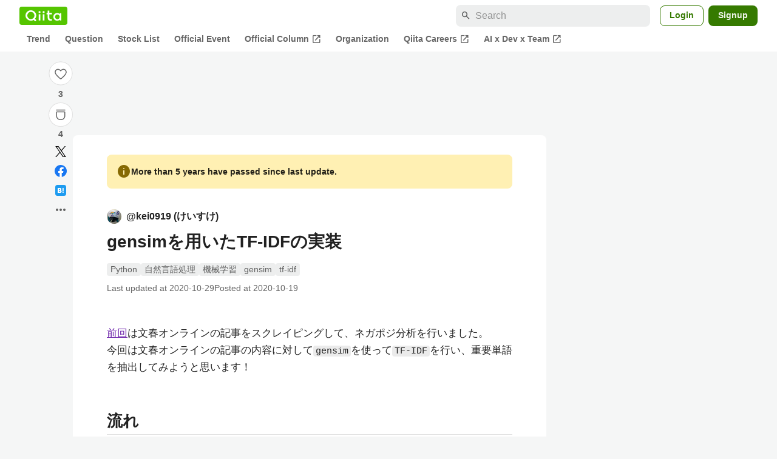

--- FILE ---
content_type: text/html; charset=utf-8
request_url: https://qiita.com/kei0919/items/1e191964e727b83372c0
body_size: 50520
content:
<!DOCTYPE html><html lang="ja"><head><meta charset="utf-8" /><title>gensimを用いたTF-IDFの実装 #Python - Qiita</title><meta content="前回は文春オンラインの記事をスクレイピングして、ネガポジ分析を行いました。 今回は文春オンラインの記事の内容に対してgensimを使ってTF-IDFを行い、重要単語を抽出してみようと思います！ 流れ 参考記事 TF-IDFとは 形態素解析 DF-IDFを実行する前の準備..." name="description" /><meta content="width=device-width,initial-scale=1,shrink-to-fit=no,viewport-fit=cover" name="viewport" /><meta content="#ffffff" name="theme-color" /><meta content="XWpkTG32-_C4joZoJ_UsmDUi-zaH-hcrjF6ZC_FoFbk" name="google-site-verification" /><meta content="telephone=no" name="format-detection" /><link rel="canonical" href="https://qiita.com/kei0919/items/1e191964e727b83372c0" /><link href="/manifest.json" rel="manifest" /><link href="/opensearch.xml" rel="search" title="Qiita" type="application/opensearchdescription+xml" /><link as="script" href="https://www.googletagservices.com/tag/js/gpt.js" rel="preload" /><link href="https://securepubads.g.doubleclick.net" rel="preconnect" /><script async="" src="https://www.googletagservices.com/tag/js/gpt.js"></script><link as="script" href="https://fam.adingo.jp/bid-strap/qiita/pb.js" rel="preload" /><script async="" src="https://fam.adingo.jp/bid-strap/qiita/pb.js"></script><script>var bsttag = window.bsttag || {cmd: []};
bsttag.failSafeTimeout = 3000;
bsttag.launchAuction = function (slots) {
  var hbm = {};
  bsttag.cmd.push(function(cmd) {
    hbm = cmd.requestBids({adUnits: slots});
  });

  setTimeout(function () {
    if (hbm.isRequestSent) {
      return;
    }
    hbm.isRequestSent = true;
    googletag.cmd.push(function() {
      googletag.pubads().refresh(slots);
    });
  }, bsttag.failSafeTimeout);
};</script><meta name="csrf-param" content="authenticity_token" />
<meta name="csrf-token" content="yGECbsAAMMI6QX3PcQ_mZr_FQl_CalmWl3JaedljEqmq8TFT8eO9lgv7md4yQ7tc6AwUsnFi-riOkyfAxOiCIA" /><link rel="icon" type="image/x-icon" href="https://cdn.qiita.com/assets/favicons/public/production-c620d3e403342b1022967ba5e3db1aaa.ico" /><link rel="apple-touch-icon" type="image/png" href="https://cdn.qiita.com/assets/favicons/public/apple-touch-icon-ec5ba42a24ae923f16825592efdc356f.png" /><link rel="stylesheet" href="https://cdn.qiita.com/assets/public/article-63c6679c3ca801cbd748c60f8c3c95ae.min.css" media="all" /><link rel="stylesheet" href="https://fonts.googleapis.com/css2?family=Material+Symbols+Outlined:opsz,wght,FILL,GRAD@24,500,0..1,-25..0" media="all" /><script src="https://cdn.qiita.com/assets/public/v3-article-bundle-94b7aced753a9211.min.js" defer="defer"></script><meta content="max-image-preview:large" name="robots" /><meta name="twitter:card" content="summary_large_image"><meta content="@Qiita" name="twitter:site" /><meta content="@airget0919" name="twitter:creator" /><meta property="og:type" content="article"><meta property="og:title" content="gensimを用いたTF-IDFの実装 - Qiita"><meta property="og:image" content="https://qiita-user-contents.imgix.net/https%3A%2F%2Fqiita-user-contents.imgix.net%2Fhttps%253A%252F%252Fcdn.qiita.com%252Fassets%252Fpublic%252Farticle-ogp-background-afbab5eb44e0b055cce1258705637a91.png%3Fixlib%3Drb-4.0.0%26w%3D1200%26blend64%[base64]%26blend-x%3D120%26blend-y%3D467%26blend-w%3D82%26blend-h%3D82%26blend-mode%3Dnormal%26s%3D35368db768b389f62b8b4f88061cacd0?ixlib=rb-4.0.0&amp;w=1200&amp;fm=jpg&amp;mark64=[base64]&amp;mark-x=120&amp;mark-y=112&amp;blend64=[base64]&amp;blend-x=242&amp;blend-y=480&amp;blend-w=838&amp;blend-h=46&amp;blend-fit=crop&amp;blend-crop=left%2Cbottom&amp;blend-mode=normal&amp;s=0228cc9fca617b7001823b2b6e080360"><meta property="og:description" content="前回は文春オンラインの記事をスクレイピングして、ネガポジ分析を行いました。 今回は文春オンラインの記事の内容に対してgensimを使ってTF-IDFを行い、重要単語を抽出してみようと思います！ 流れ 参考記事 TF-IDFとは 形態素解析 DF-IDFを実行する前の準備..."><meta content="https://qiita.com/kei0919/items/1e191964e727b83372c0" property="og:url" /><meta content="Qiita" property="og:site_name" /><meta content="564524038" property="fb:admins" /><meta content="Python,自然言語処理,機械学習,gensim,tf-idf" name="keywords" /><script>!function(f,b,e,v,n,t,s)
{if(f.fbq)return;n=f.fbq=function(){n.callMethod?
n.callMethod.apply(n,arguments):n.queue.push(arguments)};
if(!f._fbq)f._fbq=n;n.push=n;n.loaded=!0;n.version='2.0';
n.queue=[];t=b.createElement(e);t.async=!0;
t.src=v;s=b.getElementsByTagName(e)[0];
s.parentNode.insertBefore(t,s)}(window, document,'script',
'https://connect.facebook.net/en_US/fbevents.js');
fbq('init', '305156090176370');
fbq('trackSingle', '305156090176370', 'PageView');</script><noscript><img height="1" width="1" style="display:none" src="https://www.facebook.com/tr?id=305156090176370&ev=PageView&noscript=1"/></noscript><style data-emotion="style-global ffh7zq">.style-ffh7zq{display:-webkit-box;display:-webkit-flex;display:-ms-flexbox;display:flex;gap:56px;-webkit-box-pack:center;-ms-flex-pack:center;-webkit-justify-content:center;justify-content:center;padding:16px 24px 0;}@media (max-width: 1199px){.style-ffh7zq{gap:24px;}}@media (max-width: 769px){.style-ffh7zq{padding:16px 16px 0;}}@media (max-width: 479px){.style-ffh7zq{padding:16px 0 0;}}</style><style data-emotion="style-global 1hl01qi">.style-1hl01qi{-webkit-align-items:center;-webkit-box-align:center;-ms-flex-align:center;align-items:center;display:-webkit-box;display:-webkit-flex;display:-ms-flexbox;display:flex;-webkit-flex-direction:column;-ms-flex-direction:column;flex-direction:column;gap:16px;height:-webkit-fit-content;height:-moz-fit-content;height:fit-content;position:-webkit-sticky;position:sticky;top:40px;z-index:5;}@media (max-width: 769px){.style-1hl01qi{display:none;}}</style><style data-emotion="style-global c1wjhj">.style-c1wjhj{-webkit-align-items:center;-webkit-box-align:center;-ms-flex-align:center;align-items:center;-webkit-appearance:none;-moz-appearance:none;-ms-appearance:none;appearance:none;cursor:pointer;display:-webkit-box;display:-webkit-flex;display:-ms-flexbox;display:flex;gap:0;-webkit-flex-direction:column;-ms-flex-direction:column;flex-direction:column;-webkit-box-pack:center;-ms-flex-pack:center;-webkit-justify-content:center;justify-content:center;}</style><style data-emotion="style-global 1duml6f">.style-1duml6f{height:40px;width:40px;position:relative;}.style-1duml6f svg{cursor:auto;pointer-events:none;}</style><style data-emotion="style-global ftns26">.style-ftns26{fill:none;left:50%;position:absolute;top:50%;-webkit-transform:translate(-50%, -50%);-moz-transform:translate(-50%, -50%);-ms-transform:translate(-50%, -50%);transform:translate(-50%, -50%);}.style-ftns26 .circle,.style-ftns26 .heart-stroke,.style-ftns26 .heart-fill,.style-ftns26 .particle{-webkit-animation-fill-mode:both;animation-fill-mode:both;-webkit-animation-timing-function:ease-in-out;animation-timing-function:ease-in-out;transform-origin:center center;}.style-ftns26 .circle{fill:var(--color-surface);stroke:var(--color-divider);stroke-width:1;}.style-ftns26 .heart-stroke{fill:var(--color-mediumEmphasis);}.style-ftns26 .heart-fill{fill:var(--color-qiitaGreen);opacity:0;}.style-ftns26 .particles{rotate:var(--rotate);transform-origin:center center;}.style-ftns26 .particle{opacity:0;}.style-ftns26.liked .circle{-webkit-animation-delay:90ms;animation-delay:90ms;-webkit-animation-duration:60ms;animation-duration:60ms;-webkit-animation-name:animation-1n63bow;animation-name:animation-1n63bow;}.style-ftns26.liked .heart-stroke{-webkit-animation-duration:150ms;animation-duration:150ms;-webkit-animation-name:animation-d4tj02;animation-name:animation-d4tj02;}.style-ftns26.liked .heart-fill{-webkit-animation-delay:150ms;animation-delay:150ms;-webkit-animation-duration:100ms;animation-duration:100ms;-webkit-animation-name:animation-19addpb;animation-name:animation-19addpb;}.style-ftns26.liked .particle{-webkit-animation-delay:150ms;animation-delay:150ms;-webkit-animation-duration:var(--duration);animation-duration:var(--duration);-webkit-animation-name:animation-1spcwjj;animation-name:animation-1spcwjj;}</style><style data-emotion="style-global animation-1spcwjj">@-webkit-keyframes animation-1spcwjj{1%{opacity:1;}90%{opacity:1;}100%{cx:var(--x);cy:var(--y);opacity:0;}}@keyframes animation-1spcwjj{1%{opacity:1;}90%{opacity:1;}100%{cx:var(--x);cy:var(--y);opacity:0;}}</style><style data-emotion="style-global animation-19addpb">@-webkit-keyframes animation-19addpb{1%{scale:1.2;opacity:1;}100%{scale:1;opacity:1;}}@keyframes animation-19addpb{1%{scale:1.2;opacity:1;}100%{scale:1;opacity:1;}}</style><style data-emotion="style-global animation-d4tj02">@-webkit-keyframes animation-d4tj02{40%{fill:currentColor;scale:0.85;}100%{fill:var(--color-qiitaGreen);}}@keyframes animation-d4tj02{40%{fill:currentColor;scale:0.85;}100%{fill:var(--color-qiitaGreen);}}</style><style data-emotion="style-global animation-1n63bow">@-webkit-keyframes animation-1n63bow{100%{stroke:var(--color-qiitaGreen);}}@keyframes animation-1n63bow{100%{stroke:var(--color-qiitaGreen);}}</style><style data-emotion="style-global 10ttvi6">.style-10ttvi6{background-color:transparent;border:none;cursor:pointer;height:40px;padding:0;position:absolute;width:40px;}.style-10ttvi6:disabled{cursor:not-allowed;}</style><style data-emotion="style-global wknrvb">@media (max-width: 769px){.style-wknrvb{display:block;}}</style><style data-emotion="style-global 3fim88">.style-3fim88{position:relative;width:-webkit-fit-content;width:-moz-fit-content;width:fit-content;}</style><style data-emotion="style-global 1a6dkvp">.style-1a6dkvp{color:var(--color-mediumEmphasis);cursor:pointer;font-size:var(--font-size-body-2);font-weight:bold;}</style><style data-emotion="style-global 16g96ve">.style-16g96ve{background-color:var(--color-grayContainer);border-radius:4px;color:var(--color-onContainerText);font-size:var(--font-size-body-3);max-width:280px;overflow-wrap:break-word;padding:4px 8px;position:absolute;pointer-events:none;display:none;width:-webkit-max-content;width:-moz-max-content;width:max-content;z-index:1;top:50%;-webkit-transform:translateY(-50%);-moz-transform:translateY(-50%);-ms-transform:translateY(-50%);transform:translateY(-50%);left:calc(100% + 0px + 4px);}.style-16g96ve::after{background-color:var(--color-grayContainer);content:"";position:absolute;}.style-16g96ve::after{-webkit-clip-path:polygon(0% 50%, 100% 0%, 100% 100%, 0% 50%);clip-path:polygon(0% 50%, 100% 0%, 100% 100%, 0% 50%);height:8px;right:100%;top:50%;-webkit-transform:translateY(-50%);-moz-transform:translateY(-50%);-ms-transform:translateY(-50%);transform:translateY(-50%);width:4px;}</style><style data-emotion="style-global 1bc9a2c">.style-1bc9a2c{-webkit-align-items:center;-webkit-box-align:center;-ms-flex-align:center;align-items:center;-webkit-appearance:none;-moz-appearance:none;-ms-appearance:none;appearance:none;display:-webkit-box;display:-webkit-flex;display:-ms-flexbox;display:flex;-webkit-flex-direction:column;-ms-flex-direction:column;flex-direction:column;gap:0;position:relative;-webkit-box-pack:center;-ms-flex-pack:center;-webkit-justify-content:center;justify-content:center;}</style><style data-emotion="style-global 100tu0r">.style-100tu0r{display:inline-block;fill:var(--color-mediumEmphasis);height:24px;width:24px;}</style><style data-emotion="style-global 1vem4tk">.style-1vem4tk{color:var(--color-mediumEmphasis);font-size:14px;font-weight:bold;}@media (max-width: 769px){.style-1vem4tk{display:inline;}}</style><style data-emotion="style-global 1n9ulpr">.style-1n9ulpr{border:none;-webkit-align-items:center;-webkit-box-align:center;-ms-flex-align:center;align-items:center;-webkit-appearance:none;-moz-appearance:none;-ms-appearance:none;appearance:none;background-color:transparent;border:none;color:var(--color-mediumEmphasis);cursor:pointer;display:-webkit-box;display:-webkit-flex;display:-ms-flexbox;display:flex;font-size:20px;height:32px;-webkit-box-pack:center;-ms-flex-pack:center;-webkit-justify-content:center;justify-content:center;padding:0;width:32px;}</style><style data-emotion="style-global 1b1cd5z">.style-1b1cd5z{height:20px;fill:var(--color-twitter);width:20px;}</style><style data-emotion="style-global kem9en">.style-kem9en{background-color:var(--color-grayContainer);border-radius:4px;color:var(--color-onContainerText);font-size:var(--font-size-body-3);max-width:280px;overflow-wrap:break-word;padding:4px 8px;position:absolute;pointer-events:none;display:none;width:-webkit-max-content;width:-moz-max-content;width:max-content;z-index:1;top:50%;-webkit-transform:translateY(-50%);-moz-transform:translateY(-50%);-ms-transform:translateY(-50%);transform:translateY(-50%);left:calc(100% + -4px + 4px);}.style-kem9en::after{background-color:var(--color-grayContainer);content:"";position:absolute;}.style-kem9en::after{-webkit-clip-path:polygon(0% 50%, 100% 0%, 100% 100%, 0% 50%);clip-path:polygon(0% 50%, 100% 0%, 100% 100%, 0% 50%);height:8px;right:100%;top:50%;-webkit-transform:translateY(-50%);-moz-transform:translateY(-50%);-ms-transform:translateY(-50%);transform:translateY(-50%);width:4px;}</style><style data-emotion="style-global 157xj1g">.style-157xj1g{height:20px;fill:#1877f2;width:20px;}</style><style data-emotion="style-global 1uu7u3w">.style-1uu7u3w{height:20px;width:20px;}</style><style data-emotion="style-global 79elbk">.style-79elbk{position:relative;}</style><style data-emotion="style-global v2p563">.style-v2p563{display:inline-block;-webkit-flex-shrink:0;-ms-flex-negative:0;flex-shrink:0;font-size:24px;height:24px;overflow:hidden;width:24px;}</style><style data-emotion="style-global oi42s2">.style-oi42s2:modal{background-color:transparent;border:none;max-height:none;max-width:none;width:100%;height:100dvh;display:grid;place-items:center;padding:16px;}.style-oi42s2::backdrop{background-color:rgb(0 0 0 / .32);}</style><style data-emotion="style-global 2aaf4j">.style-2aaf4j{background-color:var(--color-surface);border-radius:8px;color:var(--color-highEmphasis);max-width:600px;max-height:calc(100vh - 160px);overflow-y:auto;padding:24px;width:100%;scrollbar-width:thin;scrollbar-color:var(--scrollbar-color-scrollbarThumb) transparent;}.style-2aaf4j::-webkit-scrollbar{width:8px;}.style-2aaf4j::-webkit-scrollbar-track{background:transparent;}.style-2aaf4j::-webkit-scrollbar-thumb{background:var(--scrollbar-color-scrollbarThumb);border-radius:4px;}</style><style data-emotion="style-global bxc62b">.style-bxc62b{-webkit-align-items:center;-webkit-box-align:center;-ms-flex-align:center;align-items:center;border-bottom:1px solid var(--color-divider);display:-webkit-box;display:-webkit-flex;display:-ms-flexbox;display:flex;-webkit-box-pack:justify;-webkit-justify-content:space-between;justify-content:space-between;padding-bottom:8px;}</style><style data-emotion="style-global 1snuvpu">.style-1snuvpu{font-size:var(--font-size-subhead-2);font-weight:600;line-height:1.4;}</style><style data-emotion="style-global o8tyjw">.style-o8tyjw{background-color:transparent;color:var(--color-mediumEmphasis);display:-webkit-box;display:-webkit-flex;display:-ms-flexbox;display:flex;padding:4px;}</style><style data-emotion="style-global 6vdptm">.style-6vdptm{font-size:var(--font-size-body-1);margin-top:16px;}</style><style data-emotion="style-global 111ab2g">.style-111ab2g{border-top:1px solid var(--color-divider);display:-webkit-box;display:-webkit-flex;display:-ms-flexbox;display:flex;-webkit-box-flex-wrap:wrap;-webkit-flex-wrap:wrap;-ms-flex-wrap:wrap;flex-wrap:wrap;gap:16px;-webkit-box-pack:end;-ms-flex-pack:end;-webkit-justify-content:flex-end;justify-content:flex-end;margin-top:16px;padding-top:16px;}</style><style data-emotion="style-global hreeih">.style-hreeih{border-radius:8px;box-sizing:border-box;cursor:pointer;display:inline-block;-webkit-flex-shrink:0;-ms-flex-negative:0;flex-shrink:0;font-size:16px;font-weight:600;line-height:1.8;margin-bottom:0;min-height:34px;min-width:64px;text-align:center;-webkit-user-select:none;-moz-user-select:none;-ms-user-select:none;user-select:none;vertical-align:middle;white-space:nowrap;-webkit-transition:.1s ease-out;transition:.1s ease-out;transition-property:background-color,border-color;background-color:var(--color-surface);border:1px solid var(--color-grayBorder);color:var(--color-grayText);padding:3px 15px;}.style-hreeih:disabled{box-shadow:none;cursor:not-allowed;opacity:0.32;}.style-hreeih:active{background-color:var(--color-background);}@media (hover: hover) and (pointer: fine){.style-hreeih:hover{background-color:var(--color-background);}}</style><style data-emotion="style-global y54waz">.style-y54waz{border-radius:8px;box-sizing:border-box;cursor:pointer;display:inline-block;-webkit-flex-shrink:0;-ms-flex-negative:0;flex-shrink:0;font-size:16px;font-weight:600;line-height:1.8;margin-bottom:0;min-height:34px;min-width:64px;text-align:center;-webkit-user-select:none;-moz-user-select:none;-ms-user-select:none;user-select:none;vertical-align:middle;white-space:nowrap;-webkit-transition:.1s ease-out;transition:.1s ease-out;transition-property:background-color,border-color;background-color:var(--color-redContainer);color:var(--color-onContainerText);padding:4px 16px;-webkit-align-items:center;-webkit-box-align:center;-ms-flex-align:center;align-items:center;display:-webkit-box;display:-webkit-flex;display:-ms-flexbox;display:flex;gap:4px;}.style-y54waz:disabled{box-shadow:none;cursor:not-allowed;opacity:0.32;}.style-y54waz:active{background-color:var(--color-redContainerDim);}@media (hover: hover) and (pointer: fine){.style-y54waz:hover{background-color:var(--color-redContainerDim);}}</style><style data-emotion="style-global 1jvcm2e">.style-1jvcm2e{display:inline-block;-webkit-flex-shrink:0;-ms-flex-negative:0;flex-shrink:0;font-size:16px;height:16px;overflow:hidden;width:16px;}</style><style data-emotion="style-global 1hbd3g7">.style-1hbd3g7{height:250px;}</style><style data-emotion="style-global uaiz0z">.style-uaiz0z{height:90px;margin-bottom:32px;}@media (max-width: 1227px){.style-uaiz0z{height:50px;}}@media (max-width: 769px){.style-uaiz0z{display:none;}}</style><style data-emotion="style-global itrjxe">.style-itrjxe{background-color:var(--color-surface);border-radius:8px;padding:32px 56px;margin-bottom:24px;}@media (max-width: 769px){.style-itrjxe{padding:24px 32px;}}@media (max-width: 479px){.style-itrjxe{border-radius:0;margin:0 0 40px;padding:24px 16px;}}</style><style data-emotion="style-global 1cpeld6">.style-1cpeld6{-webkit-align-items:center;-webkit-box-align:center;-ms-flex-align:center;align-items:center;background-color:var(--color-yellowContainerVariant);border-radius:8px;color:var(--color-highEmphasis);display:-webkit-box;display:-webkit-flex;display:-ms-flexbox;display:flex;font-size:var(--font-size-body-2);font-weight:600;gap:8px;line-height:1.5;margin-bottom:16px;padding:16px;}</style><style data-emotion="style-global 1l7bzw8">.style-1l7bzw8{display:inline-block;-webkit-flex-shrink:0;-ms-flex-negative:0;flex-shrink:0;font-size:24px;height:24px;overflow:hidden;width:24px;color:var(--color-yellowText);}</style><style data-emotion="style-global 8qb8m4">.style-8qb8m4{margin-bottom:48px;}</style><style data-emotion="style-global 1yndj8s">.style-1yndj8s{display:grid;gap:8px;margin-bottom:16px;}</style><style data-emotion="style-global i43zkt">.style-i43zkt{-webkit-align-items:center;-webkit-box-align:center;-ms-flex-align:center;align-items:center;display:-webkit-box;display:-webkit-flex;display:-ms-flexbox;display:flex;font-size:var(--font-size-body-2);gap:0 8px;line-height:var(--line-height-body);width:100%;}</style><style data-emotion="style-global 17gh4w8">.style-17gh4w8{display:-webkit-box;display:-webkit-flex;display:-ms-flexbox;display:flex;-webkit-box-flex-wrap:wrap;-webkit-flex-wrap:wrap;-ms-flex-wrap:wrap;flex-wrap:wrap;gap:0 8px;width:calc(100% - 40px);}</style><style data-emotion="style-global mavs84">.style-mavs84{-webkit-align-items:center;-webkit-box-align:center;-ms-flex-align:center;align-items:center;color:var(--color-highEmphasis);display:-webkit-box;display:-webkit-flex;display:-ms-flexbox;display:flex;font-size:var(--font-size-body-1);font-weight:600;overflow:hidden;text-overflow:ellipsis;white-space:nowrap;max-width:100%;}</style><style data-emotion="style-global kcbbwa">.style-kcbbwa{border-radius:50%;-webkit-flex-shrink:0;-ms-flex-negative:0;flex-shrink:0;overflow:hidden;position:relative;width:24px;height:24px;-webkit-flex-shrink:0;-ms-flex-negative:0;flex-shrink:0;margin-right:8px;}.style-kcbbwa::before{background-color:var(--color-gray0);border-radius:50%;content:"";height:23px;left:50%;position:absolute;top:50%;-webkit-transform:translate(-50%, -50%);-moz-transform:translate(-50%, -50%);-ms-transform:translate(-50%, -50%);transform:translate(-50%, -50%);width:23px;}</style><style data-emotion="style-global 1wqqt93">.style-1wqqt93{display:block;height:24px;object-fit:contain;position:relative;width:24px;}</style><style data-emotion="style-global 15fzge">.style-15fzge{margin-left:4px;}</style><style data-emotion="style-global wo2a1i">.style-wo2a1i{font-size:28px;font-weight:600;line-height:var(--line-height-headline);margin-top:8px;word-break:break-all;}</style><style data-emotion="style-global 28f073">.style-28f073{display:-webkit-box;display:-webkit-flex;display:-ms-flexbox;display:flex;-webkit-box-flex-wrap:wrap;-webkit-flex-wrap:wrap;-ms-flex-wrap:wrap;flex-wrap:wrap;gap:4px;margin-top:16px;}</style><style data-emotion="style-global 19h8hex">.style-19h8hex{background-color:var(--color-surfaceVariant);border-radius:4px;color:var(--color-mediumEmphasis);display:block;font-size:var(--font-size-body-2);line-height:var(--line-height-body-dense);padding:0 6px;position:relative;z-index:1;}.style-19h8hex:active{-webkit-text-decoration:none;text-decoration:none;background-color:var(--color-surfaceVariantDim);}@media (hover: hover) and (pointer: fine){.style-19h8hex:hover{-webkit-text-decoration:none;text-decoration:none;background-color:var(--color-surfaceVariantDim);}}</style><style data-emotion="style-global 1npej5s">.style-1npej5s{display:-webkit-box;display:-webkit-flex;display:-ms-flexbox;display:flex;-webkit-box-flex-wrap:wrap;-webkit-flex-wrap:wrap;-ms-flex-wrap:wrap;flex-wrap:wrap;font-size:var(--font-size-body-2);gap:0 8px;margin-top:8px;}</style><style data-emotion="style-global 1r3vbu3">.style-1r3vbu3{display:grid;gap:24px;margin-top:32px;}</style><style data-emotion="style-global gg4vpm">.style-gg4vpm{display:-webkit-box;display:-webkit-flex;display:-ms-flexbox;display:flex;-webkit-box-pack:justify;-webkit-justify-content:space-between;justify-content:space-between;}</style><style data-emotion="style-global 1f18zs1">.style-1f18zs1{-webkit-align-items:center;-webkit-box-align:center;-ms-flex-align:center;align-items:center;display:-webkit-box;display:-webkit-flex;display:-ms-flexbox;display:flex;gap:16px;}</style><style data-emotion="style-global aaiy04">.style-aaiy04{-webkit-align-items:center;-webkit-box-align:center;-ms-flex-align:center;align-items:center;-webkit-appearance:none;-moz-appearance:none;-ms-appearance:none;appearance:none;cursor:pointer;display:-webkit-box;display:-webkit-flex;display:-ms-flexbox;display:flex;gap:4px;-webkit-flex-direction:row;-ms-flex-direction:row;flex-direction:row;-webkit-box-pack:center;-ms-flex-pack:center;-webkit-justify-content:center;justify-content:center;}</style><style data-emotion="style-global buogjo">@media (max-width: 769px){.style-buogjo{display:none;}}</style><style data-emotion="style-global uw35c3">.style-uw35c3{background-color:var(--color-grayContainer);border-radius:4px;color:var(--color-onContainerText);font-size:var(--font-size-body-3);max-width:280px;overflow-wrap:break-word;padding:4px 8px;position:absolute;pointer-events:none;display:none;width:-webkit-max-content;width:-moz-max-content;width:max-content;z-index:1;bottom:calc(100% + 0px + 4px);left:50%;-webkit-transform:translateX(-50%);-moz-transform:translateX(-50%);-ms-transform:translateX(-50%);transform:translateX(-50%);}.style-uw35c3::after{background-color:var(--color-grayContainer);content:"";position:absolute;}.style-uw35c3::after{-webkit-clip-path:polygon(0% 0%, 100% 0%, 50% 100%, 50% 100%);clip-path:polygon(0% 0%, 100% 0%, 50% 100%, 50% 100%);height:4px;left:50%;top:100%;-webkit-transform:translateX(-50%);-moz-transform:translateX(-50%);-ms-transform:translateX(-50%);transform:translateX(-50%);width:8px;}</style><style data-emotion="style-global izmm4j">.style-izmm4j{-webkit-align-items:center;-webkit-box-align:center;-ms-flex-align:center;align-items:center;-webkit-appearance:none;-moz-appearance:none;-ms-appearance:none;appearance:none;display:-webkit-box;display:-webkit-flex;display:-ms-flexbox;display:flex;-webkit-flex-direction:row;-ms-flex-direction:row;flex-direction:row;gap:4px;position:relative;-webkit-box-pack:center;-ms-flex-pack:center;-webkit-justify-content:center;justify-content:center;}</style><style data-emotion="style-global 1129w32">.style-1129w32{color:var(--color-mediumEmphasis);font-size:14px;font-weight:bold;}@media (max-width: 769px){.style-1129w32{display:none;}}</style><style data-emotion="style-global tzv11m">.style-tzv11m{-webkit-align-items:center;-webkit-box-align:center;-ms-flex-align:center;align-items:center;border-radius:4px;color:var(--color-highEmphasis);display:-webkit-box;display:-webkit-flex;display:-ms-flexbox;display:flex;font-size:var(--font-size-body-2);gap:4px;padding:0 4px;}.style-tzv11m:active{background-color:var(--color-surfaceVariant);-webkit-text-decoration:none;text-decoration:none;}@media (hover: hover) and (pointer: fine){.style-tzv11m:hover{background-color:var(--color-surfaceVariant);-webkit-text-decoration:none;text-decoration:none;}}</style><style data-emotion="style-global n5k90r">.style-n5k90r{display:inline-block;-webkit-flex-shrink:0;-ms-flex-negative:0;flex-shrink:0;font-size:16px;height:16px;overflow:hidden;width:16px;color:var(--color-mediumEmphasis);}</style><style data-emotion="style-global rwy56f">.style-rwy56f{background-image:url(//cdn.qiita.com/assets/public/image-qiitan_for_login_modal-014e085d3e40a240e3fe8d61b70b29a9.png);-webkit-background-position:bottom 24px right 24px;background-position:bottom 24px right 24px;background-repeat:no-repeat;-webkit-background-size:140px;background-size:140px;border:1px solid var(--color-greenBorder);border-radius:8px;margin:40px auto 0;max-width:572px;padding:24px;}@media (max-width: 769px){.style-rwy56f{width:100%;background-image:none;}}</style><style data-emotion="style-global 1nyasl8">.style-1nyasl8{font-size:var(--font-size-subhead-1);font-weight:600;line-height:1.4;}@media (max-width: 769px){.style-1nyasl8{font-size:var(--font-size-subhead-2);}}</style><style data-emotion="style-global 1i89dtz">.style-1i89dtz{font-size:var(--font-size-body-1);font-weight:600;list-style-position:inside;margin-top:16px;}@media (max-width: 769px){.style-1i89dtz{font-size:var(--font-size-body-2);}}</style><style data-emotion="style-global dzaums">.style-dzaums{display:inline-block;font-size:var(--font-size-body-2);margin-top:16px;-webkit-text-decoration:underline;text-decoration:underline;}</style><style data-emotion="style-global geahq7">.style-geahq7{display:-webkit-box;display:-webkit-flex;display:-ms-flexbox;display:flex;gap:16px;margin-top:16px;}@media (max-width: 769px){.style-geahq7{-webkit-flex-direction:column;-ms-flex-direction:column;flex-direction:column;}}</style><style data-emotion="style-global 1dq3d3h">.style-1dq3d3h{border-radius:8px;box-sizing:border-box;display:inline-block;-webkit-flex-shrink:0;-ms-flex-negative:0;flex-shrink:0;font-size:16px;font-weight:600;line-height:1.8;min-height:34px;min-width:64px;opacity:1;pointer-events:auto;text-align:center;-webkit-user-select:none;-moz-user-select:none;-ms-user-select:none;user-select:none;vertical-align:middle;white-space:nowrap;-webkit-transition:.1s ease-out;transition:.1s ease-out;transition-property:background-color,border-color;background-color:var(--color-greenContainer);color:var(--color-onContainerText);padding:4px 16px;gap:16px;}.style-1dq3d3h:hover{-webkit-text-decoration:none;text-decoration:none;}.style-1dq3d3h:active{background-color:var(--color-greenContainerDim);}@media (hover: hover) and (pointer: fine){.style-1dq3d3h:hover{background-color:var(--color-greenContainerDim);}}@media (max-width: 769px){.style-1dq3d3h{width:100%;}}</style><style data-emotion="style-global tfrxbl">.style-tfrxbl{border-radius:8px;box-sizing:border-box;display:inline-block;-webkit-flex-shrink:0;-ms-flex-negative:0;flex-shrink:0;font-size:16px;font-weight:600;line-height:1.8;min-height:34px;min-width:64px;opacity:1;pointer-events:auto;text-align:center;-webkit-user-select:none;-moz-user-select:none;-ms-user-select:none;user-select:none;vertical-align:middle;white-space:nowrap;-webkit-transition:.1s ease-out;transition:.1s ease-out;transition-property:background-color,border-color;background-color:var(--color-surface);border:1px solid var(--color-grayBorder);color:var(--color-grayText);padding:3px 15px;gap:16px;}.style-tfrxbl:hover{-webkit-text-decoration:none;text-decoration:none;}.style-tfrxbl:active{background-color:var(--color-background);}@media (hover: hover) and (pointer: fine){.style-tfrxbl:hover{background-color:var(--color-background);}}@media (max-width: 769px){.style-tfrxbl{width:100%;}}</style><style data-emotion="style-global 1395ble">.style-1395ble{background-color:var(--color-background);bottom:0;box-shadow:0px 1px 1px 0px rgba(30, 33, 33, 0.25),0px 0px 0px 1px var(--elevation-color-elevationDivider);display:none;height:calc(env(safe-area-inset-bottom, 0px) + 56px);-webkit-box-pack:center;-ms-flex-pack:center;-webkit-justify-content:center;justify-content:center;padding-bottom:env(safe-area-inset-bottom, 0px);position:fixed;width:100%;z-index:1000;}@media (max-width: 769px){.style-1395ble{display:-webkit-box;display:-webkit-flex;display:-ms-flexbox;display:flex;}}</style><style data-emotion="style-global 5jpx49">.style-5jpx49{-webkit-align-items:center;-webkit-box-align:center;-ms-flex-align:center;align-items:center;display:-webkit-box;display:-webkit-flex;display:-ms-flexbox;display:flex;-webkit-box-pack:space-evenly;-ms-flex-pack:space-evenly;-webkit-justify-content:space-evenly;justify-content:space-evenly;width:100%;}</style><style data-emotion="style 1xwfn2v 1o9h1hg 1vr7y3r 3k9iaf">.style-1xwfn2v{-webkit-align-items:center;-webkit-box-align:center;-ms-flex-align:center;align-items:center;-webkit-appearance:none;-moz-appearance:none;-ms-appearance:none;appearance:none;background-color:var(--color-surface);border:1px solid var(--color-divider);border-radius:50%;cursor:pointer;display:-webkit-box;display:-webkit-flex;display:-ms-flexbox;display:flex;height:40px;-webkit-box-pack:center;-ms-flex-pack:center;-webkit-justify-content:center;justify-content:center;width:40px;}.style-1o9h1hg{-webkit-align-items:center;-webkit-box-align:center;-ms-flex-align:center;align-items:center;-webkit-appearance:none;-moz-appearance:none;-ms-appearance:none;appearance:none;background-color:transparent;border:none;color:var(--color-mediumEmphasis);cursor:pointer;display:-webkit-box;display:-webkit-flex;display:-ms-flexbox;display:flex;font-size:20px;height:32px;-webkit-box-pack:center;-ms-flex-pack:center;-webkit-justify-content:center;justify-content:center;padding:0;width:32px;}.style-1vr7y3r{-webkit-align-items:center;-webkit-box-align:center;-ms-flex-align:center;align-items:center;-webkit-appearance:none;-moz-appearance:none;-ms-appearance:none;appearance:none;background-color:transparent;border:none;border-radius:50%;color:var(--color-mediumEmphasis);display:-webkit-box;display:-webkit-flex;display:-ms-flexbox;display:flex;font-size:var(--font-size-subhead-1);height:32px;-webkit-box-pack:center;-ms-flex-pack:center;-webkit-justify-content:center;justify-content:center;padding:0;width:32px;}.style-3k9iaf{color:var(--color-mediumEmphasis);}</style><style data-emotion="style-global 1736035">.style-1736035{display:-webkit-box;display:-webkit-flex;display:-ms-flexbox;display:flex;font-size:var(--font-size-body-2);font-weight:600;list-style:none;max-width:1656px;overflow-x:auto;padding:0 32px;width:100%;scrollbar-width:thin;scrollbar-color:var(--scrollbar-color-scrollbarThumb) transparent;}.style-1736035::-webkit-scrollbar{height:8px;}.style-1736035::-webkit-scrollbar-track{background:transparent;}.style-1736035::-webkit-scrollbar-thumb{background:var(--scrollbar-color-scrollbarThumb);border-radius:4px;}@media (max-width: 769px){.style-1736035{padding:0 16px;}}</style><style data-emotion="style-global 1cnt4b8">.style-1cnt4b8{background-color:var(--color-surface);}</style><style data-emotion="style-global ymuwam">.style-ymuwam{-webkit-align-items:center;-webkit-box-align:center;-ms-flex-align:center;align-items:center;display:-webkit-box;display:-webkit-flex;display:-ms-flexbox;display:flex;-webkit-box-pack:justify;-webkit-justify-content:space-between;justify-content:space-between;margin:auto;max-width:1656px;padding:8px 32px 0;width:100%;}@media (max-width: 769px){.style-ymuwam{padding:8px 16px 0;}}</style><style data-emotion="style-global fv3lde">.style-fv3lde{-webkit-align-items:center;-webkit-box-align:center;-ms-flex-align:center;align-items:center;display:-webkit-box;display:-webkit-flex;display:-ms-flexbox;display:flex;}</style><style data-emotion="style-global 1etvg7j">.style-1etvg7j{background-color:var(--color-qiitaGreen);display:-webkit-box;display:-webkit-flex;display:-ms-flexbox;display:flex;padding:6px 10px;border-radius:4px;}.style-1etvg7j >svg{fill:var(--color-gray0);height:18px;}</style><style data-emotion="style-global 68a7fl">.style-68a7fl{margin-right:12px;position:relative;width:320px;}@media (max-width: 991px){.style-68a7fl{display:none;}}</style><style data-emotion="style-global 18lpml7">.style-18lpml7{display:inline-block;-webkit-flex-shrink:0;-ms-flex-negative:0;flex-shrink:0;font-size:16px;height:16px;overflow:hidden;width:16px;color:var(--color-mediumEmphasis);left:8px;position:absolute;top:50%;-webkit-transform:translateY(-50%);-moz-transform:translateY(-50%);-ms-transform:translateY(-50%);transform:translateY(-50%);}</style><style data-emotion="style-global 1gmi769">.style-1gmi769{background-color:var(--color-surfaceVariant);border:none;border-radius:8px;color:var(--color-highEmphasis);font-size:var(--font-size-body-1);line-height:var(--line-height-body);padding:4px 8px 4px 32px;width:100%;}.style-1gmi769::-webkit-input-placeholder{color:var(--color-disabled);}.style-1gmi769::-moz-placeholder{color:var(--color-disabled);}.style-1gmi769:-ms-input-placeholder{color:var(--color-disabled);}.style-1gmi769::placeholder{color:var(--color-disabled);}.style-1gmi769::-webkit-search-cancel-button{-webkit-appearance:none;}</style><style data-emotion="style-global 17ja8a3">.style-17ja8a3{display:none;}@media (max-width: 991px){.style-17ja8a3{-webkit-align-items:center;-webkit-box-align:center;-ms-flex-align:center;align-items:center;background-color:inherit;color:var(--color-mediumEmphasis);display:-webkit-box;display:-webkit-flex;display:-ms-flexbox;display:flex;font-size:var(--font-size-body-1);-webkit-box-pack:center;-ms-flex-pack:center;-webkit-justify-content:center;justify-content:center;padding:10px;}}.style-17ja8a3:active{color:var(--color-highEmphasis);}@media (hover: hover) and (pointer: fine){.style-17ja8a3:hover{color:var(--color-highEmphasis);}}</style><style data-emotion="style-global v2p563">.style-v2p563{display:inline-block;-webkit-flex-shrink:0;-ms-flex-negative:0;flex-shrink:0;font-size:24px;height:24px;overflow:hidden;width:24px;}</style><style data-emotion="style-global 1afofdy">.style-1afofdy{-webkit-transform:scale(0,0);-moz-transform:scale(0,0);-ms-transform:scale(0,0);transform:scale(0,0);position:absolute;}</style><style data-emotion="style-global 1sn73cs">.style-1sn73cs{border-radius:8px;box-sizing:border-box;display:inline-block;-webkit-flex-shrink:0;-ms-flex-negative:0;flex-shrink:0;font-size:14px;font-weight:600;line-height:1.8;min-height:34px;min-width:64px;opacity:1;pointer-events:auto;text-align:center;-webkit-user-select:none;-moz-user-select:none;-ms-user-select:none;user-select:none;vertical-align:middle;white-space:nowrap;-webkit-transition:.1s ease-out;transition:.1s ease-out;transition-property:background-color,border-color;background-color:var(--color-surface);border:1px solid var(--color-greenBorder);color:var(--color-greenText);padding:3px 15px;margin-left:4px;}.style-1sn73cs:hover{-webkit-text-decoration:none;text-decoration:none;}.style-1sn73cs:active{background-color:var(--color-background);}@media (hover: hover) and (pointer: fine){.style-1sn73cs:hover{background-color:var(--color-background);}}</style><style data-emotion="style-global 1r635es">.style-1r635es{border-radius:8px;box-sizing:border-box;display:inline-block;-webkit-flex-shrink:0;-ms-flex-negative:0;flex-shrink:0;font-size:14px;font-weight:600;line-height:1.8;min-height:34px;min-width:64px;opacity:1;pointer-events:auto;text-align:center;-webkit-user-select:none;-moz-user-select:none;-ms-user-select:none;user-select:none;vertical-align:middle;white-space:nowrap;-webkit-transition:.1s ease-out;transition:.1s ease-out;transition-property:background-color,border-color;background-color:var(--color-greenContainer);color:var(--color-onContainerText);padding:4px 16px;margin-left:8px;}.style-1r635es:hover{-webkit-text-decoration:none;text-decoration:none;}.style-1r635es:active{background-color:var(--color-greenContainerDim);}@media (hover: hover) and (pointer: fine){.style-1r635es:hover{background-color:var(--color-greenContainerDim);}}</style><style data-emotion="style-global o5vjsc">.style-o5vjsc{display:none;margin:8px auto 0;width:calc(100vw - 32px);position:relative;}</style><style data-emotion="style-global 1l4w6pd">.style-1l4w6pd{display:-webkit-box;display:-webkit-flex;display:-ms-flexbox;display:flex;-webkit-box-pack:center;-ms-flex-pack:center;-webkit-justify-content:center;justify-content:center;}</style><style data-emotion="style-global yqetlk">.style-yqetlk{-webkit-align-items:center;-webkit-box-align:center;-ms-flex-align:center;align-items:center;color:var(--color-mediumEmphasis);display:-webkit-box;display:-webkit-flex;display:-ms-flexbox;display:flex;gap:2px;position:relative;white-space:nowrap;padding:4px 12px;margin:4px 0;}.style-yqetlk:hover{background-color:var(--color-surfaceVariant);border-radius:4px;color:var(--color-highEmphasis);-webkit-text-decoration:none;text-decoration:none;}</style><style data-emotion="style-global 1o3zxqp">.style-1o3zxqp{display:inline-block;-webkit-flex-shrink:0;-ms-flex-negative:0;flex-shrink:0;font-size:16px;height:16px;overflow:hidden;width:16px;margin-left:4px;}</style><style data-emotion="style "></style><style data-emotion="style "></style><style data-emotion="style-global 1geho0x">.style-1geho0x{color:var(--color-gray0);background-color:var(--color-gray90);display:grid;grid-template-columns:minmax(0, 1592px);-webkit-box-pack:center;-ms-flex-pack:center;-webkit-justify-content:center;justify-content:center;margin-top:64px;padding:48px 32px;width:100%;}@media (max-width: 991px){.style-1geho0x{padding-inline:16px;}}</style><style data-emotion="style-global 1vesoht">.style-1vesoht{display:-webkit-box;display:-webkit-flex;display:-ms-flexbox;display:flex;-webkit-box-pack:justify;-webkit-justify-content:space-between;justify-content:space-between;}@media (max-width: 1199px){.style-1vesoht{-webkit-flex-direction:column;-ms-flex-direction:column;flex-direction:column;}}</style><style data-emotion="style-global 1xygyrj">.style-1xygyrj{display:-webkit-box;display:-webkit-flex;display:-ms-flexbox;display:flex;-webkit-flex-direction:column;-ms-flex-direction:column;flex-direction:column;-webkit-flex-shrink:0;-ms-flex-negative:0;flex-shrink:0;-webkit-box-pack:justify;-webkit-justify-content:space-between;justify-content:space-between;margin-right:48px;}</style><style data-emotion="style-global j7qwjs">.style-j7qwjs{display:-webkit-box;display:-webkit-flex;display:-ms-flexbox;display:flex;-webkit-flex-direction:column;-ms-flex-direction:column;flex-direction:column;}</style><style data-emotion="style-global 1g0k1wk">.style-1g0k1wk{fill:var(--color-gray0);}</style><style data-emotion="style-global 754ift">.style-754ift{font-size:var(--font-size-body-2);margin-top:16px;}</style><style data-emotion="style-global 120vwzo">.style-120vwzo{font-size:var(--font-size-body-3);}@media (max-width: 1199px){.style-120vwzo{margin-top:24px;}}</style><style data-emotion="style-global 15fzge">.style-15fzge{margin-left:4px;}</style><style data-emotion="style-global 16bbk6m">.style-16bbk6m{display:-webkit-box;display:-webkit-flex;display:-ms-flexbox;display:flex;-webkit-box-flex-wrap:wrap;-webkit-flex-wrap:wrap;-ms-flex-wrap:wrap;flex-wrap:wrap;gap:48px;}@media (max-width: 1199px){.style-16bbk6m{gap:32px;margin-top:48px;}}@media (max-width: 769px){.style-16bbk6m{gap:24px;}}@media (max-width: 479px){.style-16bbk6m{-webkit-box-pack:justify;-webkit-justify-content:space-between;justify-content:space-between;}}</style><style data-emotion="style-global u4ybgy">.style-u4ybgy{width:160px;}</style><style data-emotion="style-global 35ezg3">.style-35ezg3{font-weight:600;}</style><style data-emotion="style-global 1fhgjcy">.style-1fhgjcy{margin-top:4px;}</style><style data-emotion="style-global ah54os">.style-ah54os{-webkit-align-items:center;-webkit-box-align:center;-ms-flex-align:center;align-items:center;color:var(--color-gray0);display:-webkit-box;display:-webkit-flex;display:-ms-flexbox;display:flex;font-size:var(--font-size-body-2);padding-top:4px;padding-bottom:4px;}</style><style data-emotion="style-global ox3ag9">.style-ox3ag9{height:14px;fill:currentColor;width:14px;}</style><style data-emotion="style "></style><link as="style" crossorigin="anonymous" href="https://cdnjs.cloudflare.com/ajax/libs/font-awesome/4.7.0/css/font-awesome.min.css" integrity="sha512-SfTiTlX6kk+qitfevl/7LibUOeJWlt9rbyDn92a1DqWOw9vWG2MFoays0sgObmWazO5BQPiFucnnEAjpAB+/Sw==" onload="this.onload=null;this.rel=&#39;stylesheet&#39;" referrerpolicy="no-referrer" rel="preload" /><noscript><link crossorigin="anonymous" href="https://cdnjs.cloudflare.com/ajax/libs/font-awesome/4.7.0/css/font-awesome.min.css" integrity="sha512-SfTiTlX6kk+qitfevl/7LibUOeJWlt9rbyDn92a1DqWOw9vWG2MFoays0sgObmWazO5BQPiFucnnEAjpAB+/Sw==" referrerpolicy="no-referrer" rel="stylesheet" /></noscript></head><body><div class="allWrapper"><div id="GlobalHeader-react-component-0aea255f-2c38-456a-af05-35cb5ad9bade"><div id="GlobalHeader" class="style-1cnt4b8"><header><div class="style-ymuwam"><div class="style-fv3lde"><a href="/" aria-label="Qiita" class="style-1etvg7j"><svg viewBox="0 0 426.57 130" aria-hidden="true"><circle cx="167.08" cy="21.4" r="12.28"></circle><path d="M250.81 29.66h23.48v18.9h-23.48z"></path><path d="M300.76 105.26a22.23 22.23 0 01-6.26-.86 12.68 12.68 0 01-5.17-3 14.41 14.41 0 01-3.56-5.76 28 28 0 01-1.3-9.22V48.56h29.61v-18.9h-29.52V3.29h-20.17v83.34q0 11.16 2.83 18.27a27.71 27.71 0 007.7 11.2 26.86 26.86 0 0011.43 5.62 47.56 47.56 0 0012.34 1.53h15.16v-18zM0 61.7a58.6 58.6 0 015-24.21A62.26 62.26 0 0118.73 17.9 63.72 63.72 0 0139 4.78 64.93 64.93 0 0164 0a65 65 0 0124.85 4.78 64.24 64.24 0 0120.38 13.12A62 62 0 01123 37.49a58.6 58.6 0 015 24.21 58.34 58.34 0 01-4 21.46 62.8 62.8 0 01-10.91 18.16l11.1 11.1a10.3 10.3 0 010 14.52 10.29 10.29 0 01-14.64 0l-12.22-12.41a65 65 0 01-15.78 6.65 66.32 66.32 0 01-17.55 2.3 64.63 64.63 0 01-45.23-18A62.82 62.82 0 015 85.81 58.3 58.3 0 010 61.7zm21.64.08a43.13 43.13 0 0012.42 30.63 42.23 42.23 0 0013.43 9.09A41.31 41.31 0 0064 104.8a42 42 0 0030-12.39 42.37 42.37 0 009-13.64 43.43 43.43 0 003.3-17 43.77 43.77 0 00-3.3-17A41.7 41.7 0 0080.55 22 41.78 41.78 0 0064 18.68 41.31 41.31 0 0047.49 22a42.37 42.37 0 00-13.43 9.08 43.37 43.37 0 00-12.42 30.7zM331.89 78a47.59 47.59 0 013.3-17.73 43.22 43.22 0 019.34-14.47A44.25 44.25 0 01359 36a47.82 47.82 0 0118.81-3.58 42.72 42.72 0 019.26 1 46.5 46.5 0 018.22 2.58 40 40 0 017 3.84 44.39 44.39 0 015.71 4.63l1.22-9.47h17.35v85.83h-17.35l-1.17-9.42a42.54 42.54 0 01-5.84 4.67 43.11 43.11 0 01-7 3.79 44.86 44.86 0 01-8.17 2.59 43 43 0 01-9.22 1A47.94 47.94 0 01359 119.9a43.3 43.3 0 01-14.47-9.71 44.17 44.17 0 01-9.34-14.47 47 47 0 01-3.3-17.72zm20.27-.08a29.16 29.16 0 002.17 11.34 27 27 0 005.92 8.88 26.69 26.69 0 008.76 5.76 29.19 29.19 0 0021.44 0 26.11 26.11 0 008.72-5.76 27.57 27.57 0 005.88-8.84 29 29 0 002.16-11.38 28.62 28.62 0 00-2.16-11.22 26.57 26.57 0 00-5.93-8.8 27.68 27.68 0 00-19.51-7.9 28.29 28.29 0 00-10.77 2.05 26.19 26.19 0 00-8.71 5.75 27.08 27.08 0 00-5.84 8.8 28.94 28.94 0 00-2.13 11.31zm-194.97-30.5h19.78v73.54h-19.78zm49.25 0h19.78v73.54h-19.78z"></path><circle cx="216.33" cy="21.4" r="12.28"></circle></svg></a></div><div class="style-fv3lde"><form action="/search" method="get" role="search" aria-label="Search" class="style-68a7fl"><span class="material-symbols-outlined style-18lpml7" aria-hidden="true">search</span><input type="search" autoComplete="off" placeholder="Search" name="q" required="" class="style-1gmi769" value=""/></form><button class="style-17ja8a3"><span class="material-symbols-outlined style-v2p563" aria-hidden="true">search</span><span class="style-1afofdy">Search</span></button><a href="/login?callback_action=login_or_signup&amp;redirect_to=%2Fkei0919%2Fitems%2F1e191964e727b83372c0&amp;realm=qiita" rel="nofollow" class="style-1sn73cs">Login</a><a href="/signup?callback_action=login_or_signup&amp;redirect_to=%2Fkei0919%2Fitems%2F1e191964e727b83372c0&amp;realm=qiita" rel="nofollow" class="style-1r635es">Signup</a></div></div><form action="/search" method="get" role="search" aria-label="Search" class="style-o5vjsc"><span class="material-symbols-outlined style-18lpml7" aria-hidden="true">search</span><input type="text" autoComplete="off" placeholder="Search" name="q" required="" class="style-1gmi769" value=""/></form></header><nav aria-label="Global" class="style-1l4w6pd"><ol class="style-1736035"><li><a href="/" class="style-yqetlk">Trend</a></li><li><a href="/question-feed" class="style-yqetlk">Question</a></li><li><a href="/stock-feed" class="style-yqetlk">Stock List</a></li><li><a href="/official-events" class="style-yqetlk">Official Event</a></li><li><a href="/official-columns" target="_blank" class="style-yqetlk">Official Column<span class="material-symbols-outlined style-1o3zxqp" aria-hidden="true">open_in_new</span></a></li><li><a href="/organizations" class="style-yqetlk">Organization</a></li><li><a href="https://careers.qiita.com" target="_blank" class="style-yqetlk">Qiita Careers<span class="material-symbols-outlined style-1o3zxqp" aria-hidden="true">open_in_new</span></a></li><li><a href="/official-campaigns/ai-dev-team" target="_blank" class="style-yqetlk">AI x Dev x Team<span class="material-symbols-outlined style-1o3zxqp" aria-hidden="true">open_in_new</span></a></li></ol></nav></div></div>
      <script type="application/json" class="js-react-on-rails-component" data-component-name="GlobalHeader" data-dom-id="GlobalHeader-react-component-0aea255f-2c38-456a-af05-35cb5ad9bade">{"isHideGlobalNavigation":false}</script>
      
<div id="AlertMessage-react-component-795fd158-1325-4b67-b9d5-5ad3f56bbd78"></div>
      <script type="application/json" class="js-react-on-rails-component" data-component-name="AlertMessage" data-dom-id="AlertMessage-react-component-795fd158-1325-4b67-b9d5-5ad3f56bbd78">{"isShowTfaDownloadAlert":null}</script>
      
<div class="mainWrapper"><script type="application/ld+json">{"@context":"http://schema.org","@type":"BreadcrumbList","itemListElement":[{"@type":"ListItem","position":1,"item":{"@id":"/","name":"Qiita"}},{"@type":"ListItem","position":2,"item":{"@id":"/tags/python","name":"Python"}}]}</script><script type="application/ld+json">{"@context":"http://schema.org","@type":"Article","datePublished":"2020-10-19T16:16:42.000+09:00","dateModified":"2020-10-29T12:06:20.000+09:00","headline":"gensimを用いたTF-IDFの実装","image":"https://qiita-user-contents.imgix.net/https%3A%2F%2Fqiita-user-contents.imgix.net%2Fhttps%253A%252F%252Fcdn.qiita.com%252Fassets%252Fpublic%252Farticle-ogp-background-afbab5eb44e0b055cce1258705637a91.png%3Fixlib%3Drb-4.0.0%26w%3D1200%26blend64%[base64]%26blend-x%3D120%26blend-y%3D467%26blend-w%3D82%26blend-h%3D82%26blend-mode%3Dnormal%26s%3D35368db768b389f62b8b4f88061cacd0?ixlib=rb-4.0.0\u0026w=1200\u0026fm=jpg\u0026mark64=[base64]\u0026mark-x=120\u0026mark-y=112\u0026blend64=[base64]\u0026blend-x=242\u0026blend-y=480\u0026blend-w=838\u0026blend-h=46\u0026blend-fit=crop\u0026blend-crop=left%2Cbottom\u0026blend-mode=normal\u0026s=0228cc9fca617b7001823b2b6e080360","mainEntityOfPage":"https://qiita.com/kei0919/items/1e191964e727b83372c0","author":{"@type":"Person","address":"","email":null,"identifier":"kei0919","name":"kei0919","image":"https://qiita-user-profile-images.imgix.net/https%3A%2F%2Fqiita-image-store.s3.ap-northeast-1.amazonaws.com%2F0%2F634062%2Fprofile-images%2F1671527873?ixlib=rb-4.0.0\u0026auto=compress%2Cformat\u0026lossless=0\u0026w=75\u0026s=f5f12791ecd78857d38bb3584e789051","url":"https://qiita.com/kei0919","description":"機械学習エンジニアです。","memberOf":[]},"publisher":{"@type":"Organization","name":"Qiita","logo":{"@type":"ImageObject","url":"https://cdn.qiita.com/assets/public/qiita-logo-c39ded593afa388e2e1ba435b110554e.png"}}}</script><style type="text/css">html {
  scroll-behavior: smooth;
}</style><script type="application/json" id="js-react-on-rails-context">{"railsEnv":"production","inMailer":false,"i18nLocale":"en","i18nDefaultLocale":"en","rorVersion":"13.4.0","rorPro":false,"href":"https://qiita.com/kei0919/items/1e191964e727b83372c0","location":"/kei0919/items/1e191964e727b83372c0","scheme":"https","host":"qiita.com","port":null,"pathname":"/kei0919/items/1e191964e727b83372c0","search":null,"httpAcceptLanguage":null,"actionPath":"public/items#show","settings":{"analyticsTrackingId":"G-KEVS5DBRVN","tagManagerId":"GTM-W9W5TX4","assetsMap":{},"csrfToken":"U2nQGFel3U8B0wHUc_WvUV9ZpHrxkwF4mHC3XloB-ygx-eMlZkZQGzBp5cUwufJrCJDyl0KbolaBkcrnR4proQ","locale":"en","pushOne":{"accessToken":"4bc4bb057a0601d388a7b9e499ca2307e9eb4fc172804e310c59e511d7cac356","dialogImageUrl":"//cdn.qiita.com/assets/public/push_notification/image-qiitan-572179a3bbde375850422ea48b2b6272.png"},"textlint":{"workerUrl":"//cdn.qiita.com/assets/public/textlint-worker-b321b1bd467177db0e52dcbd79c885f8.min.js"},"datetimeParam":null},"additionalParams":{"query_parameters":{},"path_parameters":{"controller":"public/items","action":"show","user_id":"kei0919","type":"items","id":"1e191964e727b83372c0"},"request_id":"8427cf90-bff7-4aed-9de0-710bd3efd40e","user_id":null},"realms":[{"humanName":"Qiita","isCurrentRealm":true,"isQiita":true,"isQiitaTeam":false,"loggedInUser":null,"teamId":null,"url":"https://qiita.com/"}],"adventCalendar":{"currentMonth":1,"isAdventCalendarBeingHeld":false,"isCalendarCreatable":false,"isLatestHeldYear":true,"isOverallCalendarRegisteringPeriod":false,"isPreRegistering":false,"isRankingBeingHeld":false,"isSubscribable":false,"publicAccessDate":"2025-10-31T00:00:00+09:00","year":2025,"years":[2025,2024,2023,2022,2021,2020,2019,2018,2017,2016,2015,2014,2013,2012,2011]},"currentUser":null,"enabledFeatures":["YearlySummary2025","FindyTeamCampaignPage"],"isLoggedIn":false,"qiitaConference2025Autumn":{"isConference2025AutumnBeingHeld":false,"isConference2025AutumnPublished":true,"isConference2025AutumnOpened":true,"isConference2025AutumnClosed":true,"isConference2025AutumnRegistration":false,"isConference2025AutumnRegistrationClosed":true,"isConference2025AutumnPromotionBegin":true,"isConference2025AutumnBannerDefaultPeriod":false,"isConference2025AutumnBannerTomorrowPeriod":false,"isConference2025AutumnBannerTodayPeriod":false,"isConference2025AutumnBannerDay1EndPeriod":false,"isConference2025AutumnBannerDay2EndPeriod":false},"recaptchaSiteKey":"6LdDE6gpAAAAANCGOJu9_xiI5Z-txJxHCz8uBP8Y","errorIconPath":"//cdn.qiita.com/assets/icons/large/missing-profile-image-828ed5829a93fbb35746a6c0f7c8107e.png","serverSide":false}</script>
<div id="PersonalArticlePage-react-component-1bf0e09b-3913-4306-8463-76416ad70eb3"><main class="style-ffh7zq"><section class="style-1hl01qi"><div class="style-c1wjhj"><div class="style-1duml6f"><svg width="64" height="64" viewBox="0 0 64 64" class="style-ftns26"><circle cx="32" cy="32" r="19" class="circle"></circle><path fill-rule="evenodd" clip-rule="evenodd" d="M30.5865 41.1378C31.3272 41.8221 32.6722 41.8319 33.4129 41.1574L33.4718 41.1037C38.5554 36.4713 41.8819 33.4401 41.746 29.6619C41.6875 28.0001 40.8396 26.4068 39.4654 25.4684C37.3743 24.0305 34.8841 24.4462 33.1038 25.7333C32.6936 26.0299 32.321 26.3728 31.9997 26.75C31.6783 26.3727 31.3056 26.03 30.8952 25.7338C29.115 24.4491 26.625 24.0385 24.5341 25.4684C23.1599 26.4068 22.312 28.0001 22.2535 29.6619C22.1268 33.4546 25.4697 36.4947 30.5865 41.1378ZM23.7526 29.7133C23.7953 28.5111 24.4144 27.3665 25.38 26.7071L25.3808 26.7065C27.1492 25.4973 29.4926 26.12 30.8579 27.7227L31.543 28.527C31.7826 28.8082 32.2169 28.8082 32.4565 28.527L33.1416 27.7227C34.5102 26.1161 36.8515 25.4914 38.6155 26.7044L38.6195 26.7071C39.5855 27.3667 40.2046 28.512 40.2469 29.7146L40.247 29.7158C40.2969 31.1036 39.73 32.4647 38.3804 34.1435C37.0091 35.8492 34.9938 37.6874 32.403 40.0483C32.3636 40.0842 32.2314 40.1587 32.0103 40.1572C31.7898 40.1556 31.6512 40.0792 31.6044 40.036L31.5995 40.0315L31.5945 40.027C29.0048 37.677 26.9919 35.8432 25.6225 34.1408C24.2752 32.4657 23.7066 31.1034 23.7526 29.7133Z" class="heart-stroke"></path><path d="M33.4129 41.1574C32.6722 41.8319 31.3272 41.8221 30.5865 41.1378C25.4697 36.4947 22.1268 33.4546 22.2535 29.6619C22.312 28.0001 23.1599 26.4068 24.5341 25.4684C27.1071 23.7089 30.2844 24.7363 31.9997 26.75C33.7151 24.7363 36.8924 23.6991 39.4654 25.4684C40.8396 26.4068 41.6875 28.0001 41.746 29.6619C41.8824 33.4546 38.5297 36.4947 33.4129 41.1574Z" class="heart-fill"></path><g class="particles" style="--rotate:30deg"><circle cx="29" cy="19" r="3" fill="var(--color-yellow60)" class="particle" style="--x:26;--y:7;--duration:150ms"></circle><circle cx="35" cy="23" r="2" fill="var(--color-blue60)" class="particle" style="--x:37;--y:10;--duration:200ms"></circle></g><g class="particles" style="--rotate:102deg"><circle cx="29" cy="19" r="3" fill="var(--color-yellow60)" class="particle" style="--x:26;--y:7;--duration:150ms"></circle><circle cx="35" cy="23" r="2" fill="var(--color-blue60)" class="particle" style="--x:37;--y:10;--duration:200ms"></circle></g><g class="particles" style="--rotate:174deg"><circle cx="29" cy="19" r="3" fill="var(--color-yellow60)" class="particle" style="--x:26;--y:7;--duration:150ms"></circle><circle cx="35" cy="23" r="2" fill="var(--color-blue60)" class="particle" style="--x:37;--y:10;--duration:200ms"></circle></g><g class="particles" style="--rotate:246deg"><circle cx="29" cy="19" r="3" fill="var(--color-yellow60)" class="particle" style="--x:26;--y:7;--duration:150ms"></circle><circle cx="35" cy="23" r="2" fill="var(--color-blue60)" class="particle" style="--x:37;--y:10;--duration:200ms"></circle></g><g class="particles" style="--rotate:318deg"><circle cx="29" cy="19" r="3" fill="var(--color-yellow60)" class="particle" style="--x:26;--y:7;--duration:150ms"></circle><circle cx="35" cy="23" r="2" fill="var(--color-blue60)" class="particle" style="--x:37;--y:10;--duration:200ms"></circle></g></svg><button aria-label="Like" aria-pressed="false" title="Like" class="style-10ttvi6"></button></div><div class="style-wknrvb"><div class="style-3fim88"><a href="/kei0919/items/1e191964e727b83372c0/likers" aria-label="3Likes" aria-describedby=":R1lj:" class="style-1a6dkvp">3</a><p role="tooltip" id=":R1lj:" class="style-16g96ve">Go to list of users who liked</p></div></div></div><div class="style-1bc9a2c"><button aria-haspopup="dialog" aria-expanded="false" aria-controls="ButtonBAhJIhRBcnRpY2xlLTEzMjIyNzMGOgZFRg==--c4e1efb5b1655c3cc08d13b0a61b67b95b8c0d8531c96be47884472acb1ce36f" aria-label="Stock" class="style-1xwfn2v" type="button"><svg class="style-100tu0r" height="32" viewBox="0 0 32 32" width="32" aria-hidden="true"><path d="M6.5 5H25.5C25.7761 5 26 5.22386 26 5.5V6.5C26 6.77614 25.7761 7 25.5 7H6.5C6.22386 7 6 6.77614 6 6.5V5.5C6 5.22386 6.22386 5 6.5 5ZM24 19V11.5C24 11.3674 23.9473 11.2402 23.8536 11.1464C23.7598 11.0527 23.6326 11 23.5 11H8.5C8.36739 11 8.24021 11.0527 8.14645 11.1464C8.05268 11.2402 8 11.3674 8 11.5V19C8 20.8565 8.7375 22.637 10.0503 23.9497C11.363 25.2625 13.1435 26 15 26H17C18.8565 26 20.637 25.2625 21.9497 23.9497C23.2625 22.637 24 20.8565 24 19ZM6.58579 9.58579C6.96086 9.21071 7.46957 9 8 9H24C24.5304 9 25.0391 9.21071 25.4142 9.58579C25.7893 9.96086 26 10.4696 26 11V19C26 21.3869 25.0518 23.6761 23.364 25.364C21.6761 27.0518 19.3869 28 17 28H15C12.6131 28 10.3239 27.0518 8.63604 25.364C6.94821 23.6761 6 21.3869 6 19V11C6 10.4696 6.21071 9.96086 6.58579 9.58579Z"></path></svg></button><span class="style-1vem4tk">4</span></div><div class="style-3fim88"><button aria-label="Post" title="Post" class="style-1n9ulpr" type="button" aria-describedby=":R1j:"><svg class="style-1b1cd5z" viewBox="0 0 20 20"><path d="m11.68 8.62 6.55-7.62h-1.55l-5.69 6.62-4.55-6.62h-5.25l6.88 10.01-6.88 7.99h1.55l6.01-6.99 4.8 6.99h5.24l-7.13-10.38zm-2.13 2.47-.7-1-5.54-7.92h2.39l4.47 6.4.7 1 5.82 8.32h-2.39l-4.75-6.79z"></path></svg></button><p role="tooltip" id=":R1j:" class="style-kem9en">Share on X(Twitter)</p></div><div class="style-3fim88"><button aria-label="Share on Facebook" title="Share on Facebook" class="style-1n9ulpr" type="button" aria-describedby=":R1jH1:"><svg class="style-157xj1g" height="20" viewBox="0 0 20 20" width="20"><path d="m20 10c0-5.52-4.48-10-10-10s-10 4.48-10 10c0 4.99 3.66 9.13 8.44 9.88v-6.99h-2.54v-2.89h2.54v-2.2c0-2.51 1.49-3.89 3.78-3.89 1.09 0 2.24.2 2.24.2v2.46h-1.26c-1.24 0-1.63.77-1.63 1.56v1.88h2.77l-.44 2.89h-2.33v6.99c4.78-.75 8.44-4.89 8.44-9.88z"></path><path d="m13.89 12.89.44-2.89h-2.77v-1.88c0-.79.39-1.56 1.63-1.56h1.26v-2.46s-1.14-.2-2.24-.2c-2.28 0-3.78 1.38-3.78 3.89v2.2h-2.54v2.89h2.54v6.99c.51.08 1.03.12 1.56.12s1.05-.04 1.56-.12v-6.99h2.33z" fill="#ffffff"></path></svg></button><p role="tooltip" id=":R1jH1:" class="style-kem9en">Share on Facebook</p></div><div class="style-3fim88"><a class="style-1o9h1hg" href="https://b.hatena.ne.jp/entry/s/qiita.com/kei0919/items/1e191964e727b83372c0" rel="noopener noreferrer" target="_blank" title="Hatena Bookmark"><svg class="style-1uu7u3w" viewBox="0 0 20 20"><rect height="18" rx="3.67" width="18" x="1" y="1" fill="#1d9bf0"></rect><g fill="#ffffff"><path d="m11.01 10.29c-.33-.36-.78-.57-1.36-.61.52-.14.89-.35 1.13-.62s.35-.64.35-1.11c0-.37-.08-.69-.24-.97s-.39-.5-.69-.67c-.26-.15-.58-.25-.94-.31-.37-.06-1.01-.09-1.93-.09h-2.24v8.18h2.31c.93 0 1.6-.03 2.01-.09s.75-.17 1.03-.32c.34-.18.61-.44.79-.77s.28-.72.28-1.15c0-.61-.16-1.09-.49-1.46zm-3.85-2.57h.48c.55 0 .93.06 1.12.19s.29.34.29.65-.1.5-.31.63c-.21.12-.58.18-1.13.18h-.45v-1.64zm1.9 4.69c-.22.13-.59.2-1.12.2h-.78v-1.79h.81c.54 0 .91.07 1.11.2.2.14.3.38.3.72 0 .31-.11.53-.33.66z"></path><path d="m13.87 12.02c-.57 0-1.04.46-1.04 1.04s.46 1.04 1.04 1.04 1.04-.46 1.04-1.04-.46-1.04-1.04-1.04z"></path><path d="m12.97 5.91h1.8v5.45h-1.8z"></path></g></svg></a><p role="tooltip" id=":R1jH2:" class="style-kem9en">Add to Hatena Bookmark</p></div><div class="style-79elbk"><button aria-haspopup="menu" aria-expanded="false" aria-controls="ArticleStickyMenuDropdown" class="style-1vr7y3r" aria-label="Open options" type="button"><span class="material-symbols-outlined style-v2p563" aria-hidden="true">more_horiz</span></button><dialog aria-modal="true" aria-labelledby="ArticleDeleteConfirmationModal-label" class="style-oi42s2"><div class="style-2aaf4j"><div class="style-bxc62b"><p id="ArticleDeleteConfirmationModal-label" class="style-1snuvpu">Delete article</p><button type="button" aria-label="Close modal" class="style-o8tyjw"><span class="material-symbols-outlined style-v2p563" aria-hidden="true">close</span></button></div><div class="style-6vdptm"><p>Deleted articles cannot be recovered.</p><p>Draft of this article would be also deleted.</p><p>Are you sure you want to delete this article?</p></div><div class="style-111ab2g"><button font-size="16" type="button" class="style-hreeih">Cancel</button><button font-size="16" type="button" class="style-y54waz">Delete<span class="material-symbols-outlined is-fill style-1jvcm2e" aria-hidden="true">delete</span></button></div></div></dialog></div></section><div class="p-items_options"><aside><div class="style-1hbd3g7"></div></aside><div class="p-items_toc"><aside><div class="style-1hbd3g7"></div></aside></div></div><div class="p-items_main"><div class="style-uaiz0z"></div><article class="style-itrjxe"><div class="style-1cpeld6"><span class="material-symbols-outlined is-fill style-1l7bzw8" aria-hidden="true">info</span><p>More than 5 years have passed since last update.</p></div><div class="style-8qb8m4"><div class="style-1yndj8s"></div><div data-logly-image="true" class="style-i43zkt"><div class="style-17gh4w8"><a href="/kei0919" class="style-mavs84"><div class="style-kcbbwa"><img height="24" loading="lazy" src="https://qiita-user-profile-images.imgix.net/https%3A%2F%2Fqiita-image-store.s3.ap-northeast-1.amazonaws.com%2F0%2F634062%2Fprofile-images%2F1671527873?ixlib=rb-4.0.0&amp;auto=compress%2Cformat&amp;lossless=0&amp;w=48&amp;s=3c19b30bd4fc1a74f7779be83f0680e3" width="24" class="style-1wqqt93"/></div>@<!-- -->kei0919<span class="style-15fzge">(<!-- -->けいすけ<!-- -->)</span></a></div></div><h1 data-logly-title="true" class="style-wo2a1i">gensimを用いたTF-IDFの実装</h1><ul class="style-28f073"><li><a href="/tags/python" class="style-19h8hex">Python</a></li><li><a href="/tags/%e8%87%aa%e7%84%b6%e8%a8%80%e8%aa%9e%e5%87%a6%e7%90%86" class="style-19h8hex">自然言語処理</a></li><li><a href="/tags/%e6%a9%9f%e6%a2%b0%e5%ad%a6%e7%bf%92" class="style-19h8hex">機械学習</a></li><li><a href="/tags/gensim" class="style-19h8hex">gensim</a></li><li><a href="/tags/tf-idf" class="style-19h8hex">tf-idf</a></li></ul><div class="style-1npej5s"><span class="style-3k9iaf">Last updated at <time dateTime="2020-10-29T03:06:20Z">2020-10-29</time></span><span class="style-3k9iaf">Posted at <!-- -->2020-10-19</span></div></div><section class="it-MdContent"><div id="personal-public-article-body"><div class="mdContent-inner"><p data-sourcepos="1:1-2:154"><a href="">前回</a>は文春オンラインの記事をスクレイピングして、ネガポジ分析を行いました。<br>
今回は文春オンラインの記事の内容に対して<code>gensim</code>を使って<code>TF-IDF</code>を行い、重要単語を抽出してみようと思います！</p>
<h2 data-sourcepos="4:1-4:9">
<span id="流れ" class="fragment"></span><a href="#%E6%B5%81%E3%82%8C"><i class="fa fa-link"></i></a>流れ</h2>
<ol data-sourcepos="5:1-11:0">
<li data-sourcepos="5:1-5:15">参考記事</li>
<li data-sourcepos="6:1-6:15">TF-IDFとは</li>
<li data-sourcepos="7:1-7:18">形態素解析</li>
<li data-sourcepos="8:1-8:36">DF-IDFを実行する前の準備</li>
<li data-sourcepos="9:1-9:18">TF-IDFの実装</li>
<li data-sourcepos="10:1-11:0">TF-IDFで上位の単語を出力</li>
</ol>
<h2 data-sourcepos="12:1-12:15">
<span id="参考記事" class="fragment"></span><a href="#%E5%8F%82%E8%80%83%E8%A8%98%E4%BA%8B"><i class="fa fa-link"></i></a>参考記事</h2>
<p data-sourcepos="13:1-14:96">TF-IDFについて　　　　　　<a href="https://mieruca-ai.com/ai/tf-idf_okapi-bm25/" class="autolink" rel="nofollow noopener" target="_blank">https://mieruca-ai.com/ai/tf-idf_okapi-bm25/</a><br>
gensimのtfidfについて　　　<a href="https://qiita.com/tatsuya-miyamoto/items/f1539d86ad4980624111" class="autolink" id="reference-e5433cd191607255980c">https://qiita.com/tatsuya-miyamoto/items/f1539d86ad4980624111</a></p>
<h2 data-sourcepos="15:1-15:15">
<span id="tf-idfとは" class="fragment"></span><a href="#tf-idf%E3%81%A8%E3%81%AF"><i class="fa fa-link"></i></a>TF-IDFとは</h2>
<p data-sourcepos="16:1-24:102">TF-IDFが高い場合は、その文章を特徴付けるような単語となり、<br>
それほど重要ではない単語と言うことができると思います。<br>
例えば、スポーツ新聞をみており、一つの記事に注目してその記事の文章に「ホームラン」と言う単語があれば、<br>
この記事の内容は野球についてである、とすぐに分かります。<br>
このような場合は野球と言う単語のTF-IDFは高い値を示す可能性が高いと思います。<br>
一方、ある記事の文章に「選手」と言う単語が入っていたとしましょう。<br>
スポーツ新聞なので、おそらくどの記事にも多く使われていることでしょう。<br>
このような場合、選手と言う単語のTF-IDFは低いと思います。<br>
詳しくは<a href="https://mieruca-ai.com/ai/tf-idf_okapi-bm25/" rel="nofollow noopener" target="_blank">こちら</a>を参考にしてください。</p>
<p data-sourcepos="26:1-28:60">今回はTF-IDFを使って記事ごとの重要な単語を抽出してみます。<br>
それでは早速作業してみましょう。<br>
まずは必要なライプラリーを読み込みます。</p>
<div class="code-frame" data-lang="python" data-sourcepos="31:1-38:3"><div class="highlight"><pre><code><span class="kn">from</span> <span class="n">gensim</span> <span class="kn">import</span> <span class="n">corpora</span>
<span class="kn">from</span> <span class="n">gensim</span> <span class="kn">import</span> <span class="n">models</span>
<span class="kn">from</span> <span class="n">janome.tokenizer</span> <span class="kn">import</span> <span class="n">Tokenizer</span>
<span class="kn">from</span> <span class="n">pprint</span> <span class="kn">import</span> <span class="n">pprint</span>
<span class="kn">import</span> <span class="n">pandas</span> <span class="k">as</span> <span class="n">pd</span>
<span class="kn">import</span> <span class="n">logging</span>
</code></pre></div></div>
<p data-sourcepos="40:1-40:135">前回の記事で作成した文春オンラインをCSVファイルとして保存していたので、そちらを利用します。</p>
<div class="code-frame" data-lang="python" data-sourcepos="43:1-46:3"><div class="highlight"><pre><code><span class="n">df</span> <span class="o">=</span> <span class="n">pd</span><span class="p">.</span><span class="nf">read_csv</span><span class="p">(</span><span class="sh">'</span><span class="s">/work/data/BunshuOnline/news.csv</span><span class="sh">'</span><span class="p">)</span>
<span class="n">doc_list</span> <span class="o">=</span> <span class="nf">list</span><span class="p">(</span><span class="n">df</span><span class="p">.</span><span class="n">news_page_list</span><span class="p">)</span>
</code></pre></div></div>
<p data-sourcepos="48:1-48:48">記事の内容を確認してみましょう。</p>
<div class="code-frame" data-lang="python" data-sourcepos="51:1-55:3"><div class="highlight"><pre><code><span class="k">for</span> <span class="n">i</span> <span class="ow">in</span> <span class="nf">range</span><span class="p">(</span><span class="mi">10</span><span class="p">):</span>
    <span class="nf">print</span><span class="p">(</span><span class="sh">'</span><span class="s">%s.</span><span class="sh">'</span> <span class="o">%</span> <span class="n">i</span><span class="p">,</span> <span class="sh">'</span><span class="s">〜%s〜</span><span class="sh">'</span> <span class="o">%</span> <span class="n">df</span><span class="p">[</span><span class="sh">'</span><span class="s">title</span><span class="sh">'</span><span class="p">][</span><span class="n">i</span><span class="p">])</span>
    <span class="nf">print</span><span class="p">(</span><span class="n">df</span><span class="p">[</span><span class="sh">'</span><span class="s">news_page_list</span><span class="sh">'</span><span class="p">][</span><span class="n">i</span><span class="p">][:</span><span class="mi">200</span><span class="p">],</span> <span class="n">end</span><span class="o">=</span><span class="sh">'</span><span class="se">\n\n</span><span class="sh">'</span><span class="p">)</span>
</code></pre></div></div>
<div class="code-frame" data-lang="text" data-sourcepos="57:5-88:0"><div class="highlight"><pre><code>0. 〜波乱はルーキーたちの走り次第？ “怪物世代”の初陣に注目 第97回箱根駅伝予選会を読む〜
「例年なら『駅伝はトラックとは別物だから、1年生は戦力としてあまり期待しすぎないほうがいい』という話が出るんです。でも、今年はちょっと雰囲気が違いますね」 そんな風に今季の驚きを語るのは、スポーツ紙の駅伝担当記者だ。 春先から続くコロナ禍の中で、今年はここまでスポーツ界も大きな影響を受けてきた。それは学生長距離界においても同様で、春から夏にかけて大会の中止はもちろん、記録会や各校の練習にも大きな支

1. 〜スマホやタブレットじゃやっぱり不十分？ 「オンライン授業」に最適のPCとは〜
 2020年は、まさにデジタル教育の歴史にとって特記されるべき重要な年となった。まずは、小学校においてプログラミング教育が必修化された。そして、予期せぬコロナ禍の到来によって、デジタル機器を使っての学習は不可避のものとなった。 コロナで家族そろって自宅に籠っていた間、親はリモートワーク、子どもはオンライン学習に励むため、家に1台しかないPCを親子で取り合うことになった経験を持つ読者は多いだろう。 

2. 〜幼児教育「ヨコミネ式」創設者・横峯吉文氏のDVを元妻と子供が告白《法廷闘争“全面対決”へ》〜
 保育園児が跳び箱10段を跳び、倒立歩行。さらに九九算も覚え、漢字を読み書きし、3年間で平均2000冊の本を読破する――。「すべての子供が天才である」をモットーに、鹿児島から全国に広がった独創的な教育方法がある。子供の向上心や競争心に火を付け、強制することなく自分で学ぶ力を伸ばすこの教育法は「ヨコミネ式」と呼ばれている。いまでは、全国で約400もの保育園・幼稚園が、このヨコミネ式カリキュラムを導入

3. 〜BTS会社社長、韓国8位の株式富豪に…「共通点はオタクなこと」J.Y.Parkが語った素顔〜
 上場前から大騒ぎだった。 10月15日、「防弾少年団（BTS）」の所属事務所「Big Hit Entertainment（BHエンタテインメント、以下BH社）」がKOSPI（韓国取引所）に上場した。初値は公募価格の2.6倍をつけ、時価総額は8兆8169億ウォン（約8800億円同日15時時点）。韓国の3大音楽事務所の時価総額を合わせたものをはるかに超え、韓国最大手の音楽事務所に躍り出た。 創業者、

4. 〜「レジ袋はいりません」からの流れでびっくりするほど挙動不審になった話〜
 漫画家の山本さほさんが、厄介な人たちを引き寄せるトラブル続きな日々をつづります。今回は、薬局とスーパーで買い物をしたときのお話です。毎週木曜日更新。 最近更新が遅れ気味ですが、次回は10月22日（木）公開予定です（たぶん）。『きょうも厄日です』の単行本が好評発売中です。山本さんのハプニングが詰まった第1巻は、大炎上したあの区役所との“闘い”を大幅描きおろし!!きょうも厄日です 1山本 さほ 文藝

5. 〜三浦春馬さん、竹内結子さん、木村花さん…芸能人「自殺の連鎖」はなぜ起きるのか？〜
 三浦春馬さんが亡くなってから3カ月が経とうとしているが、いまだに彼の自死をめぐる報道は止まない。 三浦さんだけではない。リアリティー番組「テラスハウス」に出演していた木村花さん、芦名星さん、藤木孝さん、竹内結子さんなど、芸能人の死をめぐる報道が「次なる死」を招きかねないと警鐘を鳴らすのが、筑波大学教授の斎藤環氏だ。「大変言いにくいことですが、精神科で患者が自死すると、同じように死を選ぶ患者が続発

6. 〜内部資料入手「GoToトラベル事務局」大手出向社員に日当4万円〜
 10月1日から東京発着の旅行も対象に加わった政府の観光支援策「GoToトラベル事業」。その運営を担う「GoToトラベル事務局」に出向している大手旅行代理店社員に、国から高額な日当が支払われていることが、「週刊文春」の取材でわかった。 GoToトラベル事務局を構成するのは、全国旅行業協会（ANTA）などを除けば、業界最大手のJTBを筆頭に、近畿日本ツーリストを傘下に置くKNT－CTホールディングス

7. 〜「お前は何アゲだ？ 何で俺だけ“たたき上げ”なんだ！」“最後の怪物幹事長”二階俊博がキレた瞬間〜
 自民党幹事長の通算在職記録を更新中の二階俊博は寝業師、すなわち「政治技術の巧者」という報道のされ方をすることが多い。政策というと親中派であること、運輸や土地改良事業の族議員であることぐらいは知られるが、政治思想は意外と知られていない。メディアで多くを語る姿を見ない二階が今回、インタビューで「政治の原点」を語った。 与えられた時間は30分間、限られた時間の中で、私は二階にいくつもの質問を矢継ぎ早に

8. 〜「バラバラにした遺体を鍋で……」白石隆浩被告が証言した、おぞましい犯行の一部始終〜
「背後に回って、首を左腕で絞めた」 2017年10月に神奈川県座間市のアパートで男女9人の遺体が見つかった事件で、強盗・強制性交殺人の罪に問われている白石隆浩被告（30）の裁判員裁判が、東京地裁立川支部（矢野直邦裁判長）で10月14日にあった。この日は、3人目に殺害したCさん（当時20、男性）の事件に関しての被告人質問が行われた。白石被告は、Cさんは殺害されることに承諾していなかったといい、殺害時

9. 〜「長さ」ではなく…美容師が教える、髪を切るときに言うといい「意外な言葉」〜
 掛け布団がだんだん心地よくなってきた、今日この頃。朝夜の急激な気温差に、薄めの上着を羽織ったり、そろそろヘアスタイルも秋冬仕様に変えようかな、と思っている貴方へ。 いざ予約をして実際に美容師さんと顔を合わせたところで、希望をどう伝えればいいのかわからなくなっちゃう、そんなことはありませんか？ 今回は、どうすれば美容師さんに伝わるのか？ のお話です。 よくあるお客様のオーダーの例をあげていきます。
</code></pre></div></div>
<h2 data-sourcepos="89:1-89:18">
<span id="形態素解析" class="fragment"></span><a href="#%E5%BD%A2%E6%85%8B%E7%B4%A0%E8%A7%A3%E6%9E%90"><i class="fa fa-link"></i></a>形態素解析</h2>
<p data-sourcepos="90:1-92:76">形態素解析を行います。<br>
<code>gensim</code>の<code>Tokenizer()</code>を用いることで簡単に実装することができます。<br>
記号は必要ないので、<code>part_of_speech</code>を用いて除外します。</p>
<div class="code-frame" data-lang="python" data-sourcepos="95:1-105:3"><div class="highlight"><pre><code><span class="n">t</span> <span class="o">=</span> <span class="nc">Tokenizer</span><span class="p">()</span>
<span class="n">wakati_list</span> <span class="o">=</span> <span class="p">[]</span>
<span class="k">for</span> <span class="n">doc</span> <span class="ow">in</span> <span class="n">doc_list</span><span class="p">:</span>
    <span class="n">tokens</span> <span class="o">=</span> <span class="n">t</span><span class="p">.</span><span class="nf">tokenize</span><span class="p">(</span><span class="n">doc</span><span class="p">)</span>
    <span class="n">wakati</span> <span class="o">=</span> <span class="p">[]</span>
    <span class="k">for</span> <span class="n">token</span> <span class="ow">in</span> <span class="n">tokens</span><span class="p">:</span>
        <span class="k">if</span> <span class="n">token</span><span class="p">.</span><span class="n">part_of_speech</span><span class="p">.</span><span class="nf">split</span><span class="p">(</span><span class="sh">'</span><span class="s">,</span><span class="sh">'</span><span class="p">)[</span><span class="mi">0</span><span class="p">]</span> <span class="ow">not</span> <span class="ow">in</span> <span class="p">[</span><span class="sh">'</span><span class="s">記号</span><span class="sh">'</span><span class="p">]:</span>
            <span class="n">wakati</span><span class="p">.</span><span class="nf">append</span><span class="p">(</span><span class="n">token</span><span class="p">.</span><span class="n">base_form</span><span class="p">)</span>
    <span class="n">wakati_list</span><span class="p">.</span><span class="nf">append</span><span class="p">(</span><span class="n">wakati</span><span class="p">)</span>
</code></pre></div></div>
<p data-sourcepos="107:1-107:87">分かち書きと記号の除去がうまくできたか確認してみましょう。</p>
<div class="code-frame" data-lang="python" data-sourcepos="110:1-113:3"><div class="highlight"><pre><code><span class="k">for</span> <span class="n">wakati</span> <span class="ow">in</span> <span class="n">wakati_list</span><span class="p">:</span>
    <span class="nf">print</span><span class="p">(</span><span class="n">wakati</span><span class="p">[:</span><span class="mi">10</span><span class="p">])</span>
</code></pre></div></div>
<div class="code-frame" data-lang="text" data-sourcepos="115:5-126:0"><div class="highlight"><pre><code>['例年', 'だ', '駅伝', 'は', 'トラック', 'と', 'は', '別物', 'だ', 'から']
['2020', '年', 'は', 'まさに', 'デジタル', '教育', 'の', '歴史', 'にとって', '特記']
['保育園', '児', 'が', '跳び箱', '10', '段', 'を', '跳ぶ', '倒立', '歩行']
['上場', '前', 'から', '大騒ぎ', 'だ', 'た', '10', '月', '15', '日']
['漫画', '家', 'の', '山本', 'さ', 'ほす', 'ん', 'が', '厄介', 'だ']
['三浦', '春', '馬', 'さん', 'が', '亡くなる', 'て', 'から', '3', 'カ月']
['10', '月', '1', '日', 'から', '東京', '発着', 'の', '旅行', 'も']
['自民党', '幹事', '長', 'の', '通算', '在職', '記録', 'を', '更新', '中']
['背後', 'に', '回る', 'て', '首', 'を', '左腕', 'で', '絞める', 'た']
['掛け布団', 'が', 'だんだん', '心地よい', 'なる', 'て', 'くる', 'た', '今日', 'この']
</code></pre></div></div>
<h2 data-sourcepos="127:1-127:36">
<span id="df-idfを実行する前の準備" class="fragment"></span><a href="#df-idf%E3%82%92%E5%AE%9F%E8%A1%8C%E3%81%99%E3%82%8B%E5%89%8D%E3%81%AE%E6%BA%96%E5%82%99"><i class="fa fa-link"></i></a>DF-IDFを実行する前の準備</h2>
<p data-sourcepos="129:1-129:81">次に<code>gensim</code>の<code>corpora</code>を使って単語にIDを添付していきます。</p>
<div class="code-frame" data-lang="python" data-sourcepos="132:1-136:3"><div class="highlight"><pre><code><span class="n">dictionary</span> <span class="o">=</span> <span class="n">corpora</span><span class="p">.</span><span class="nc">Dictionary</span><span class="p">(</span><span class="n">wakati_list</span><span class="p">)</span>
<span class="nf">print</span><span class="p">(</span><span class="sh">'</span><span class="s">==={単語: ID}===</span><span class="sh">'</span><span class="p">)</span>
<span class="nf">pprint</span><span class="p">(</span><span class="n">dictionary</span><span class="p">.</span><span class="n">token2id</span><span class="p">)</span>
</code></pre></div></div>
<div class="code-frame" data-lang="text" data-sourcepos="141:5-160:0"><div class="highlight"><pre><code>==={単語: ID}===
{'!': 1021,
 '!!': 1822,
 ',': 2023,
 '-': 568,
 '.': 569,
 ~~~~&lt;省略&gt;~~~~~
 'なんて': 1084,
 'なんで': 1085,
 'なんとなく': 2693,
 'なー': 2694,
 'に': 104,
 ~~~~&lt;省略&gt;~~~~~
 'メモアプリ': 2497,
 'メンタル': 1890,
 'メンバー': 174,
 'メーカー': 742,
 'モダン': 743}
</code></pre></div></div>
<p data-sourcepos="161:1-161:75">次に単語ごとの記事ごとの出現回数をカウントします。</p>
<div class="code-frame" data-lang="python" data-sourcepos="164:1-168:3"><div class="highlight"><pre><code><span class="n">corpus</span> <span class="o">=</span> <span class="nf">list</span><span class="p">(</span><span class="nf">map</span><span class="p">(</span><span class="n">dictionary</span><span class="p">.</span><span class="n">doc2bow</span><span class="p">,</span> <span class="n">wakati_list</span><span class="p">))</span>
<span class="nf">print</span><span class="p">(</span><span class="sh">'</span><span class="s">===(単語ID, 出現回数)===</span><span class="sh">'</span><span class="p">)</span>
<span class="nf">pprint</span><span class="p">(</span><span class="n">corpus</span><span class="p">)</span>
</code></pre></div></div>
<div class="code-frame" data-lang="text" data-sourcepos="170:5-182:0"><div class="highlight"><pre><code>===(単語ID, 出現回数)===
[[(0, 10),
  (1, 5),
  (2, 1),
  (3, 1),
  (4, 1),
  ~~~~&lt;省略&gt;~~~~~
  (2872, 1),
  (2873, 1),
  (2874, 2),
  (2875, 1),
  (2876, 1)]]
</code></pre></div></div>
<h2 data-sourcepos="183:1-183:18">
<span id="tf-idfの実装" class="fragment"></span><a href="#tf-idf%E3%81%AE%E5%AE%9F%E8%A3%85"><i class="fa fa-link"></i></a>TF-IDFの実装</h2>
<p data-sourcepos="184:1-187:45">次に出現回数のデータを用いていよいよTF-IDFを算出します。<br>
<code>gensim</code>の<code>models</code>を利用します。<br>
<code>gensim</code>は本当にたくさんの機能がありますね。<br>
計算結果の一部を表示させます。</p>
<div class="code-frame" data-lang="python" data-sourcepos="190:1-196:3"><div class="highlight"><pre><code><span class="n">test_model</span> <span class="o">=</span> <span class="n">models</span><span class="p">.</span><span class="nc">TfidfModel</span><span class="p">(</span><span class="n">corpus</span><span class="p">)</span>
<span class="n">corpus_tfidf</span> <span class="o">=</span> <span class="n">test_model</span><span class="p">[</span><span class="n">corpus</span><span class="p">]</span>
<span class="nf">print</span><span class="p">(</span><span class="sh">'</span><span class="s">===(単語ID, TF-IDF)===</span><span class="sh">'</span><span class="p">)</span>
<span class="k">for</span> <span class="n">doc</span> <span class="ow">in</span> <span class="n">corpus_tfidf</span><span class="p">:</span>
    <span class="nf">print</span><span class="p">(</span><span class="n">doc</span><span class="p">[:</span><span class="mi">4</span><span class="p">])</span>
</code></pre></div></div>
<div class="code-frame" data-lang="text" data-sourcepos="198:5-210:0"><div class="highlight"><pre><code>===(単語ID, TF-IDF)===
[(0, 0.010270560215244124), (1, 0.010876034850944512), (2, 0.011736346492935309), (3, 0.006756809998052433)]
[(0, 0.0042816896254018535), (3, 0.005633687484063879), (5, 0.008303667688079712), (7, 0.005633687484063879)]
[(0, 0.001569848428761509), (1, 0.006649579327355055), (3, 0.005163870001530652), (5, 0.00761118904775017)]
[(0, 0.004119674666568976), (1, 0.006543809340846026), (3, 0.006775642806339103), (5, 0.02496707813315839)]
[(0, 0.01276831026581211), (1, 0.013521033373868814), (7, 0.04200016584013773), (13, 0.04200016584013773)]
[(1, 0.007831949836845296), (2, 0.0422573475812842), (7, 0.024328258270175436), (11, 0.00625933452375299)]
[(0, 0.00115918318434994), (1, 0.004910079468851687), (9, 0.013246186396066643), (11, 0.0039241607229361)]
[(0, 0.0014966665107978136), (1, 0.006339594643539755), (2, 0.06841066655360874), (3, 0.009846289814745559)]
[(0, 0.0026696482016164125), (1, 0.003769373987012683), (5, 0.004314471125835394), (6, 0.007739059517798651)]
[(0, 0.0011200718719816475), (25, 0.020161293695669654), (26, 0.06631869535917725), (27, 0.0037917579432113335)]
</code></pre></div></div>
<p data-sourcepos="211:1-211:68">単語IDでは分かりにくいので、単語を表示します。</p>
<div class="code-frame" data-lang="python" data-sourcepos="214:1-224:3"><div class="highlight"><pre><code><span class="n">texts_tfidf</span> <span class="o">=</span> <span class="p">[]</span>
<span class="k">for</span> <span class="n">doc</span> <span class="ow">in</span> <span class="n">corpus_tfidf</span><span class="p">:</span>
    <span class="n">text_tfidf</span> <span class="o">=</span> <span class="p">[]</span>
    <span class="k">for</span> <span class="n">word</span> <span class="ow">in</span> <span class="n">doc</span><span class="p">:</span>
        <span class="n">text_tfidf</span><span class="p">.</span><span class="nf">append</span><span class="p">([</span><span class="n">dictionary</span><span class="p">[</span><span class="n">word</span><span class="p">[</span><span class="mi">0</span><span class="p">]],</span> <span class="n">word</span><span class="p">[</span><span class="mi">1</span><span class="p">]])</span>
    <span class="n">texts_tfidf</span><span class="p">.</span><span class="nf">append</span><span class="p">(</span><span class="n">text_tfidf</span><span class="p">)</span>
<span class="nf">print</span><span class="p">(</span><span class="sh">'</span><span class="s">===[単語, TF-IDF]===</span><span class="sh">'</span><span class="p">)</span>
<span class="k">for</span> <span class="n">i</span> <span class="ow">in</span> <span class="n">texts_tfidf</span><span class="p">:</span>
    <span class="nf">print</span><span class="p">(</span><span class="n">i</span><span class="p">[</span><span class="mi">20</span><span class="p">:</span><span class="mi">24</span><span class="p">])</span>
</code></pre></div></div>
<div class="code-frame" data-lang="text" data-sourcepos="226:5-237:0"><div class="highlight"><pre><code>===[単語, TF-IDF]===
[['U', 0.022445636964346205], ['m', 0.11222818482173101], ['あくまで', 0.022445636964346205], ['あそこ', 0.022445636964346205]]
[['しっかり', 0.02616203449412644], ['しまう', 0.002898944443406048], ['じゃ', 0.004151833844039856], ['せる', 0.005797888886812096]]
[['これ', 0.0026571889707680363], ['さらに', 0.013652529666738833], ['しまう', 0.010628755883072145], ['じゃ', 0.003805594523875085]]
[['ここ', 0.006775642806339103], ['こと', 0.008239349333137951], ['これ', 0.0034865640168190394], ['さて', 0.015732555392960215]]
[['記事', 0.006384155132906055], ['家', 0.04200016584013773], ['最近', 0.07295284301359403], ['あの', 0.09752136505414427]]
[['て', 0.053620572470353435], ['できる', 0.01792908931110876], ['です', 0.03132779934738118], ['でも', 0.0018489852575983943]]
[['その', 0.0034775495530498207], ['そもそも', 0.010081089692211678], ['て', 0.020865297318298923], ['です', 0.019640317875406748]]
[['じゃ', 0.007256376823656625], ['すぎる', 0.017102666638402184], ['せる', 0.005066636590574954], ['そう', 0.01451275364731325]]
[['しまう', 0.009037509134257363], ['じゃ', 0.004314471125835394], ['せる', 0.018075018268514726], ['そう', 0.012943413377506183]]
[['そう', 0.005430510747744854], ['その', 0.006720431231889886], ['そもそも', 0.00974094962350806], ['そんな', 0.01948189924701612]]
</code></pre></div></div>
<h2 data-sourcepos="238:1-238:36">
<span id="tf-idfで上位の単語を出力" class="fragment"></span><a href="#tf-idf%E3%81%A7%E4%B8%8A%E4%BD%8D%E3%81%AE%E5%8D%98%E8%AA%9E%E3%82%92%E5%87%BA%E5%8A%9B"><i class="fa fa-link"></i></a>TF-IDFで上位の単語を出力</h2>
<p data-sourcepos="239:1-240:69">それではいよいよTF-IDFで上位の単語を記事ごとに表示してみましょう！<br>
今回はTF-IDFが0.1以上の単語のみ表示させてみます！</p>
<div class="code-frame" data-lang="python" data-sourcepos="243:1-250:3"><div class="highlight"><pre><code><span class="k">for</span> <span class="n">i</span> <span class="ow">in</span> <span class="nf">range</span><span class="p">(</span><span class="nf">len</span><span class="p">(</span><span class="n">texts_tfidf</span><span class="p">)):</span>
    <span class="nf">print</span><span class="p">(</span><span class="sh">''</span><span class="p">)</span>
    <span class="nf">print</span><span class="p">(</span><span class="sh">'</span><span class="s">%s.</span><span class="sh">'</span> <span class="o">%</span> <span class="n">i</span><span class="p">,</span> <span class="sh">'</span><span class="s">〜%s〜</span><span class="sh">'</span> <span class="o">%</span> <span class="n">df</span><span class="p">[</span><span class="sh">'</span><span class="s">title</span><span class="sh">'</span><span class="p">][</span><span class="n">i</span><span class="p">])</span>
    <span class="k">for</span> <span class="n">text</span> <span class="ow">in</span> <span class="n">texts_tfidf</span><span class="p">[</span><span class="n">i</span><span class="p">]:</span>
        <span class="k">if</span> <span class="n">text</span><span class="p">[</span><span class="mi">1</span><span class="p">]</span> <span class="o">&gt;</span> <span class="mf">0.13</span><span class="p">:</span>
            <span class="nf">print</span><span class="p">(</span><span class="n">text</span><span class="p">)</span>
</code></pre></div></div>
<div class="code-frame" data-lang="text" data-sourcepos="253:5-382:0"><div class="highlight"><pre><code>0. 〜波乱はルーキーたちの走り次第？ “怪物世代”の初陣に注目 第97回箱根駅伝予選会を読む〜
['ルーキー', 0.29179328053650067]
['予選', 0.26934764357215446]
['会', 0.2353324044944065]
['年生', 0.13467382178607723]
['校', 0.17956509571476964]
['監督', 0.13467382178607723]
['練習', 0.15711945875042344]
['走り', 0.15711945875042344]
['駅伝', 0.3591301914295393]
['高校', 0.14119944269664392]

1. 〜スマホやタブレットじゃやっぱり不十分？ 「オンライン授業」に最適のPCとは〜
['.', 0.17005322421182187]
['/', 0.2807205709669065]
['LAVIE', 0.1684323425801439]
['Office', 0.1310029331178897]
['PC', 0.561441141933813]
['子ども', 0.2092962759530115]
['学習', 0.14971763784901682]
['搭載', 0.1684323425801439]
['機能', 0.1684323425801439]

2. 〜幼児教育「ヨコミネ式」創設者・横峯吉文氏のDVを元妻と子供が告白《法廷闘争“全面対決”へ》〜
['教育', 0.15248089693189756]
['A', 0.1435114324064918]
['ミネ', 0.1715400483643072]
['ヨコ', 0.1715400483643072]
['保育園', 0.37738810640147585]
['吉文', 0.3259260918921837]
['子', 0.2744640773828915]
['子供', 0.2573100725464608]
['暴力', 0.2230020628735994]
['氏', 0.17938929050811475]
['祖母', 0.13723203869144576]
['鹿児島', 0.13723203869144576]

3. 〜BTS会社社長、韓国8位の株式富豪に…「共通点はオタクなこと」J.Y.Parkが語った素顔〜
['.', 0.14159299853664192]
['BH', 0.20257378379369387]
['BoA', 0.13504918919579592]
['JYP', 0.13504918919579592]
['SM', 0.13504918919579592]
['アーティスト', 0.13504918919579592]
['事務所', 0.27009837839159184]
['億', 0.13504918919579592]
['社', 0.28318599707328385]
['韓国', 0.40514756758738774]

4. 〜「レジ袋はいりません」からの流れでびっくりするほど挙動不審になった話〜
['更新', 0.14590568602718806]
['!!', 0.13952153089428201]
['22', 0.13952153089428201]
['おろす', 0.13952153089428201]
['きょう', 0.27904306178856403]
['たぶん', 0.13952153089428201]
['つづる', 0.13952153089428201]
['ほす', 0.13952153089428201]
['ほる', 0.13952153089428201]
['トラブル', 0.13952153089428201]
['ハプニング', 0.13952153089428201]
['区役所', 0.13952153089428201]
['単行本', 0.13952153089428201]
['厄介', 0.13952153089428201]
['厄日', 0.27904306178856403]
['大幅', 0.13952153089428201]
['好評', 0.13952153089428201]
['山本', 0.41856459268284607]
['巻', 0.13952153089428201]
['引き寄せる', 0.13952153089428201]
['木曜日', 0.13952153089428201]
['次回', 0.13952153089428201]
['毎週', 0.13952153089428201]
['漫画', 0.13952153089428201]
['炎上', 0.13952153089428201]
['薬局', 0.13952153089428201]
['詰まる', 0.13952153089428201]
['買い物', 0.13952153089428201]
['闘い', 0.13952153089428201]

5. 〜三浦春馬さん、竹内結子さん、木村花さん…芸能人「自殺の連鎖」はなぜ起きるのか？〜
['さん', 0.14596954962105263]
['投影', 0.16163344929474321]
['木村', 0.16163344929474321]
['死', 0.4849003478842297]
['自殺', 0.14790071653449471]
['芸能人', 0.25419809869738275]

6. 〜内部資料入手「GoToトラベル事務局」大手出向社員に日当4万円〜
['旅行', 0.1593642568499776]
[',', 0.20266551686226678]
['GoTo', 0.32933146490118353]
['トラベル', 0.20266551686226678]
['事務', 0.3546646545089669]
['出向', 0.1519991376467001]
['大手', 0.17733232725448345]
['局', 0.3546646545089669]
['技師', 0.17733232725448345]
['技術', 0.17707139649997508]
['日当', 0.25333189607783346]
['社員', 0.17733232725448345]

7. 〜「お前は何アゲだ？ 何で俺だけ“たたき上げ”なんだ！」“最後の怪物幹事長”二階俊博がキレた瞬間〜
['二', 0.25653999957603274]
['階', 0.3200732773176539]
['国土', 0.13717426170756597]
['俊博', 0.13083466706402622]
['原点', 0.13083466706402622]
['均衡', 0.16354333383003275]
['政治', 0.26166933412805243]
['発展', 0.22896066736204587]
['県議', 0.13083466706402622]
['秘書', 0.16354333383003275]
['道路', 0.22896066736204587]

8. 〜「バラバラにした遺体を鍋で……」白石隆浩被告が証言した、おぞましい犯行の一部始終〜
['さん', 0.2575923910688616]
['C', 0.5029569855573655]
['殺害', 0.3889560913276654]
['白石', 0.3695082867612821]
['被告', 0.3889560913276654]

9. 〜「長さ」ではなく…美容師が教える、髪を切るときに言うといい「意外な言葉」〜
['師', 0.23953570973227745]
['お客様', 0.19582749984882405]
['ヘア', 0.14687062488661806]
['ヘアスタイル', 0.44061187465985413]
['美容', 0.44061187465985413]
</code></pre></div></div>
<p data-sourcepos="383:1-384:65"><code>gensim</code>に便りっきりの簡単な実装でしたが、ある程度重要そうな単語のみを抽出できているのではないでしょうか？<br>
<code>gensim</code>は非常に便利であることが分かりました。</p>
<p data-sourcepos="386:1-386:132">次回は<code>TF-IDF</code>と<code>word2vec</code>を用いて、テーマを決めてクラスタリングを実装してみようかと思います！</p>
<p data-sourcepos="388:1-388:240">→　厳密にはクラスタリングでは無いのですが、記事にしました！よかったら読んでください！<a href="https://qiita.com/kei0919/items/bde365bf179c0a1573af" id="reference-402caf9b3ecbd18c8829">青空文庫の書籍をDoc2Vecでクラスタリング</a></p>
</div></div></section><div class="style-1r3vbu3"><div class="style-gg4vpm"><div class="style-1f18zs1"><div class="style-aaiy04"><div class="style-1duml6f"><svg width="64" height="64" viewBox="0 0 64 64" class="style-ftns26"><circle cx="32" cy="32" r="19" class="circle"></circle><path fill-rule="evenodd" clip-rule="evenodd" d="M30.5865 41.1378C31.3272 41.8221 32.6722 41.8319 33.4129 41.1574L33.4718 41.1037C38.5554 36.4713 41.8819 33.4401 41.746 29.6619C41.6875 28.0001 40.8396 26.4068 39.4654 25.4684C37.3743 24.0305 34.8841 24.4462 33.1038 25.7333C32.6936 26.0299 32.321 26.3728 31.9997 26.75C31.6783 26.3727 31.3056 26.03 30.8952 25.7338C29.115 24.4491 26.625 24.0385 24.5341 25.4684C23.1599 26.4068 22.312 28.0001 22.2535 29.6619C22.1268 33.4546 25.4697 36.4947 30.5865 41.1378ZM23.7526 29.7133C23.7953 28.5111 24.4144 27.3665 25.38 26.7071L25.3808 26.7065C27.1492 25.4973 29.4926 26.12 30.8579 27.7227L31.543 28.527C31.7826 28.8082 32.2169 28.8082 32.4565 28.527L33.1416 27.7227C34.5102 26.1161 36.8515 25.4914 38.6155 26.7044L38.6195 26.7071C39.5855 27.3667 40.2046 28.512 40.2469 29.7146L40.247 29.7158C40.2969 31.1036 39.73 32.4647 38.3804 34.1435C37.0091 35.8492 34.9938 37.6874 32.403 40.0483C32.3636 40.0842 32.2314 40.1587 32.0103 40.1572C31.7898 40.1556 31.6512 40.0792 31.6044 40.036L31.5995 40.0315L31.5945 40.027C29.0048 37.677 26.9919 35.8432 25.6225 34.1408C24.2752 32.4657 23.7066 31.1034 23.7526 29.7133Z" class="heart-stroke"></path><path d="M33.4129 41.1574C32.6722 41.8319 31.3272 41.8221 30.5865 41.1378C25.4697 36.4947 22.1268 33.4546 22.2535 29.6619C22.312 28.0001 23.1599 26.4068 24.5341 25.4684C27.1071 23.7089 30.2844 24.7363 31.9997 26.75C33.7151 24.7363 36.8924 23.6991 39.4654 25.4684C40.8396 26.4068 41.6875 28.0001 41.746 29.6619C41.8824 33.4546 38.5297 36.4947 33.4129 41.1574Z" class="heart-fill"></path><g class="particles" style="--rotate:30deg"><circle cx="29" cy="19" r="3" fill="var(--color-yellow60)" class="particle" style="--x:26;--y:7;--duration:150ms"></circle><circle cx="35" cy="23" r="2" fill="var(--color-blue60)" class="particle" style="--x:37;--y:10;--duration:200ms"></circle></g><g class="particles" style="--rotate:102deg"><circle cx="29" cy="19" r="3" fill="var(--color-yellow60)" class="particle" style="--x:26;--y:7;--duration:150ms"></circle><circle cx="35" cy="23" r="2" fill="var(--color-blue60)" class="particle" style="--x:37;--y:10;--duration:200ms"></circle></g><g class="particles" style="--rotate:174deg"><circle cx="29" cy="19" r="3" fill="var(--color-yellow60)" class="particle" style="--x:26;--y:7;--duration:150ms"></circle><circle cx="35" cy="23" r="2" fill="var(--color-blue60)" class="particle" style="--x:37;--y:10;--duration:200ms"></circle></g><g class="particles" style="--rotate:246deg"><circle cx="29" cy="19" r="3" fill="var(--color-yellow60)" class="particle" style="--x:26;--y:7;--duration:150ms"></circle><circle cx="35" cy="23" r="2" fill="var(--color-blue60)" class="particle" style="--x:37;--y:10;--duration:200ms"></circle></g><g class="particles" style="--rotate:318deg"><circle cx="29" cy="19" r="3" fill="var(--color-yellow60)" class="particle" style="--x:26;--y:7;--duration:150ms"></circle><circle cx="35" cy="23" r="2" fill="var(--color-blue60)" class="particle" style="--x:37;--y:10;--duration:200ms"></circle></g></svg><button aria-label="Like" aria-pressed="false" title="Like" class="style-10ttvi6"></button></div><div class="style-buogjo"><div class="style-3fim88"><a href="/kei0919/items/1e191964e727b83372c0/likers" aria-label="3Likes" aria-describedby=":Rcqrbj:" class="style-1a6dkvp">3</a><p role="tooltip" id=":Rcqrbj:" class="style-uw35c3">Go to list of users who liked</p></div></div></div><div class="style-izmm4j"><button aria-haspopup="dialog" aria-expanded="false" aria-controls="ButtonBAhJIhRBcnRpY2xlLTEzMjIyNzMGOgZFRg==--c4e1efb5b1655c3cc08d13b0a61b67b95b8c0d8531c96be47884472acb1ce36f" aria-label="Stock" class="style-1xwfn2v" type="button"><svg class="style-100tu0r" height="32" viewBox="0 0 32 32" width="32" aria-hidden="true"><path d="M6.5 5H25.5C25.7761 5 26 5.22386 26 5.5V6.5C26 6.77614 25.7761 7 25.5 7H6.5C6.22386 7 6 6.77614 6 6.5V5.5C6 5.22386 6.22386 5 6.5 5ZM24 19V11.5C24 11.3674 23.9473 11.2402 23.8536 11.1464C23.7598 11.0527 23.6326 11 23.5 11H8.5C8.36739 11 8.24021 11.0527 8.14645 11.1464C8.05268 11.2402 8 11.3674 8 11.5V19C8 20.8565 8.7375 22.637 10.0503 23.9497C11.363 25.2625 13.1435 26 15 26H17C18.8565 26 20.637 25.2625 21.9497 23.9497C23.2625 22.637 24 20.8565 24 19ZM6.58579 9.58579C6.96086 9.21071 7.46957 9 8 9H24C24.5304 9 25.0391 9.21071 25.4142 9.58579C25.7893 9.96086 26 10.4696 26 11V19C26 21.3869 25.0518 23.6761 23.364 25.364C21.6761 27.0518 19.3869 28 17 28H15C12.6131 28 10.3239 27.0518 8.63604 25.364C6.94821 23.6761 6 21.3869 6 19V11C6 10.4696 6.21071 9.96086 6.58579 9.58579Z"></path></svg></button><span class="style-1129w32">4</span></div><div class="style-3fim88"><a href="#comments" aria-label="0Comments" aria-describedby=":Rbbj:" class="style-tzv11m"><span class="material-symbols-outlined style-n5k90r" aria-hidden="true">comment</span>0</a><p role="tooltip" id=":Rbbj:" class="style-uw35c3">Go to list of comments</p></div></div><div class="style-1f18zs1"></div></div></div><div class="style-rwy56f"><p class="style-1nyasl8">Register as a new user and use Qiita more conveniently</p><ol class="style-1i89dtz"><li>You get articles that match your needs</li><li>You can efficiently read back useful information</li><li>You can use dark theme</li></ol><a href="https://help.qiita.com/ja/articles/qiita-login-user" target="_blank" rel="noopener noreferrer" class="style-dzaums">What you can do with signing up</a><div class="style-geahq7"><a href="/signup?callback_action=login_or_signup&amp;redirect_to=%2Fkei0919%2Fitems%2F1e191964e727b83372c0&amp;realm=qiita" rel="nofollow" class="style-1dq3d3h">Sign up</a><a href="/login?callback_action=login_or_signup&amp;redirect_to=%2Fkei0919%2Fitems%2F1e191964e727b83372c0&amp;realm=qiita" rel="nofollow" class="style-tfrxbl">Login</a></div></div></article><div></div></div></main><div class="style-1395ble"><div class="style-5jpx49"><div class="style-aaiy04"><div class="style-1duml6f"><svg width="64" height="64" viewBox="0 0 64 64" class="style-ftns26"><circle cx="32" cy="32" r="19" class="circle"></circle><path fill-rule="evenodd" clip-rule="evenodd" d="M30.5865 41.1378C31.3272 41.8221 32.6722 41.8319 33.4129 41.1574L33.4718 41.1037C38.5554 36.4713 41.8819 33.4401 41.746 29.6619C41.6875 28.0001 40.8396 26.4068 39.4654 25.4684C37.3743 24.0305 34.8841 24.4462 33.1038 25.7333C32.6936 26.0299 32.321 26.3728 31.9997 26.75C31.6783 26.3727 31.3056 26.03 30.8952 25.7338C29.115 24.4491 26.625 24.0385 24.5341 25.4684C23.1599 26.4068 22.312 28.0001 22.2535 29.6619C22.1268 33.4546 25.4697 36.4947 30.5865 41.1378ZM23.7526 29.7133C23.7953 28.5111 24.4144 27.3665 25.38 26.7071L25.3808 26.7065C27.1492 25.4973 29.4926 26.12 30.8579 27.7227L31.543 28.527C31.7826 28.8082 32.2169 28.8082 32.4565 28.527L33.1416 27.7227C34.5102 26.1161 36.8515 25.4914 38.6155 26.7044L38.6195 26.7071C39.5855 27.3667 40.2046 28.512 40.2469 29.7146L40.247 29.7158C40.2969 31.1036 39.73 32.4647 38.3804 34.1435C37.0091 35.8492 34.9938 37.6874 32.403 40.0483C32.3636 40.0842 32.2314 40.1587 32.0103 40.1572C31.7898 40.1556 31.6512 40.0792 31.6044 40.036L31.5995 40.0315L31.5945 40.027C29.0048 37.677 26.9919 35.8432 25.6225 34.1408C24.2752 32.4657 23.7066 31.1034 23.7526 29.7133Z" class="heart-stroke"></path><path d="M33.4129 41.1574C32.6722 41.8319 31.3272 41.8221 30.5865 41.1378C25.4697 36.4947 22.1268 33.4546 22.2535 29.6619C22.312 28.0001 23.1599 26.4068 24.5341 25.4684C27.1071 23.7089 30.2844 24.7363 31.9997 26.75C33.7151 24.7363 36.8924 23.6991 39.4654 25.4684C40.8396 26.4068 41.6875 28.0001 41.746 29.6619C41.8824 33.4546 38.5297 36.4947 33.4129 41.1574Z" class="heart-fill"></path><g class="particles" style="--rotate:30deg"><circle cx="29" cy="19" r="3" fill="var(--color-yellow60)" class="particle" style="--x:26;--y:7;--duration:150ms"></circle><circle cx="35" cy="23" r="2" fill="var(--color-blue60)" class="particle" style="--x:37;--y:10;--duration:200ms"></circle></g><g class="particles" style="--rotate:102deg"><circle cx="29" cy="19" r="3" fill="var(--color-yellow60)" class="particle" style="--x:26;--y:7;--duration:150ms"></circle><circle cx="35" cy="23" r="2" fill="var(--color-blue60)" class="particle" style="--x:37;--y:10;--duration:200ms"></circle></g><g class="particles" style="--rotate:174deg"><circle cx="29" cy="19" r="3" fill="var(--color-yellow60)" class="particle" style="--x:26;--y:7;--duration:150ms"></circle><circle cx="35" cy="23" r="2" fill="var(--color-blue60)" class="particle" style="--x:37;--y:10;--duration:200ms"></circle></g><g class="particles" style="--rotate:246deg"><circle cx="29" cy="19" r="3" fill="var(--color-yellow60)" class="particle" style="--x:26;--y:7;--duration:150ms"></circle><circle cx="35" cy="23" r="2" fill="var(--color-blue60)" class="particle" style="--x:37;--y:10;--duration:200ms"></circle></g><g class="particles" style="--rotate:318deg"><circle cx="29" cy="19" r="3" fill="var(--color-yellow60)" class="particle" style="--x:26;--y:7;--duration:150ms"></circle><circle cx="35" cy="23" r="2" fill="var(--color-blue60)" class="particle" style="--x:37;--y:10;--duration:200ms"></circle></g></svg><button aria-label="Like" aria-pressed="false" title="Like" class="style-10ttvi6"></button></div><div class="style-wknrvb"><div class="style-3fim88"><a href="/kei0919/items/1e191964e727b83372c0/likers" aria-label="3Likes" aria-describedby=":R6k:" class="style-1a6dkvp">3</a><p role="tooltip" id=":R6k:" class="style-uw35c3">Go to list of users who liked</p></div></div></div><div class="style-izmm4j"><button aria-haspopup="dialog" aria-expanded="false" aria-controls="ButtonBAhJIhRBcnRpY2xlLTEzMjIyNzMGOgZFRg==--c4e1efb5b1655c3cc08d13b0a61b67b95b8c0d8531c96be47884472acb1ce36f" aria-label="Stock" class="style-1xwfn2v" type="button"><svg class="style-100tu0r" height="32" viewBox="0 0 32 32" width="32" aria-hidden="true"><path d="M6.5 5H25.5C25.7761 5 26 5.22386 26 5.5V6.5C26 6.77614 25.7761 7 25.5 7H6.5C6.22386 7 6 6.77614 6 6.5V5.5C6 5.22386 6.22386 5 6.5 5ZM24 19V11.5C24 11.3674 23.9473 11.2402 23.8536 11.1464C23.7598 11.0527 23.6326 11 23.5 11H8.5C8.36739 11 8.24021 11.0527 8.14645 11.1464C8.05268 11.2402 8 11.3674 8 11.5V19C8 20.8565 8.7375 22.637 10.0503 23.9497C11.363 25.2625 13.1435 26 15 26H17C18.8565 26 20.637 25.2625 21.9497 23.9497C23.2625 22.637 24 20.8565 24 19ZM6.58579 9.58579C6.96086 9.21071 7.46957 9 8 9H24C24.5304 9 25.0391 9.21071 25.4142 9.58579C25.7893 9.96086 26 10.4696 26 11V19C26 21.3869 25.0518 23.6761 23.364 25.364C21.6761 27.0518 19.3869 28 17 28H15C12.6131 28 10.3239 27.0518 8.63604 25.364C6.94821 23.6761 6 21.3869 6 19V11C6 10.4696 6.21071 9.96086 6.58579 9.58579Z"></path></svg></button><span class="style-1vem4tk">4</span></div><div class="style-79elbk"><button aria-haspopup="menu" aria-expanded="false" aria-controls="ArticleStickyMenuDropdown" class="style-1vr7y3r" aria-label="Open options" type="button"><span class="material-symbols-outlined style-v2p563" aria-hidden="true">more_horiz</span></button><dialog aria-modal="true" aria-labelledby="ArticleDeleteConfirmationModal-label" class="style-oi42s2"><div class="style-2aaf4j"><div class="style-bxc62b"><p id="ArticleDeleteConfirmationModal-label" class="style-1snuvpu">Delete article</p><button type="button" aria-label="Close modal" class="style-o8tyjw"><span class="material-symbols-outlined style-v2p563" aria-hidden="true">close</span></button></div><div class="style-6vdptm"><p>Deleted articles cannot be recovered.</p><p>Draft of this article would be also deleted.</p><p>Are you sure you want to delete this article?</p></div><div class="style-111ab2g"><button font-size="16" type="button" class="style-hreeih">Cancel</button><button font-size="16" type="button" class="style-y54waz">Delete<span class="material-symbols-outlined is-fill style-1jvcm2e" aria-hidden="true">delete</span></button></div></div></dialog></div></div></div></div>
      <script type="application/json" class="js-react-on-rails-component" data-component-name="PersonalArticlePage" data-dom-id="PersonalArticlePage-react-component-1bf0e09b-3913-4306-8463-76416ad70eb3">{"authorAnalyticsTrackingId":null,"findyEventPopup":null,"headerBanner":{"bannerDisplayKey":"header_text_banner_displayed","isDisplayable":true},"organizationAnalyticsTrackingId":null,"promptLoginMessageImageSrc":"//cdn.qiita.com/assets/public/image-qiitan_for_login_modal-014e085d3e40a240e3fe8d61b70b29a9.png","isPostCompletePromptShow":false,"postCompleteModalImages":[],"isDisplayAdAboveArticle":true,"isDisplayHeaderTextBanner":false,"canPromoteAdventCalendar":false,"adventCalendarBeingHeldImageSrc":"//cdn.qiita.com/assets/public/advent_calendar/image-advent_calendar_being_held-bafa166cb2e60037f5e4ba3599642d8f.png","engineerFesta2024LabelImageSrc":"//cdn.qiita.com/assets/public/official_campaigns/engineer_festa_2024/back-label_decoration-38495dd16cb6a3347397f4c3e6fefc62.png","qiitaConferenceImageSrc":""}</script>
      
</div><div id="GlobalFooter-react-component-fa255044-863e-46b5-bb3b-17a5c4c7bffc"><footer class="style-1geho0x"><div class="style-1vesoht"><div class="style-1xygyrj"><div class="style-j7qwjs"><a href="/"><svg role="img" aria-label="To top Qiita" viewBox="0 0 426.57 130" width="110" height="33.5" class="style-1g0k1wk"><circle cx="167.08" cy="21.4" r="12.28"></circle><path d="M250.81 29.66h23.48v18.9h-23.48z"></path><path d="M300.76 105.26a22.23 22.23 0 01-6.26-.86 12.68 12.68 0 01-5.17-3 14.41 14.41 0 01-3.56-5.76 28 28 0 01-1.3-9.22V48.56h29.61v-18.9h-29.52V3.29h-20.17v83.34q0 11.16 2.83 18.27a27.71 27.71 0 007.7 11.2 26.86 26.86 0 0011.43 5.62 47.56 47.56 0 0012.34 1.53h15.16v-18zM0 61.7a58.6 58.6 0 015-24.21A62.26 62.26 0 0118.73 17.9 63.72 63.72 0 0139 4.78 64.93 64.93 0 0164 0a65 65 0 0124.85 4.78 64.24 64.24 0 0120.38 13.12A62 62 0 01123 37.49a58.6 58.6 0 015 24.21 58.34 58.34 0 01-4 21.46 62.8 62.8 0 01-10.91 18.16l11.1 11.1a10.3 10.3 0 010 14.52 10.29 10.29 0 01-14.64 0l-12.22-12.41a65 65 0 01-15.78 6.65 66.32 66.32 0 01-17.55 2.3 64.63 64.63 0 01-45.23-18A62.82 62.82 0 015 85.81 58.3 58.3 0 010 61.7zm21.64.08a43.13 43.13 0 0012.42 30.63 42.23 42.23 0 0013.43 9.09A41.31 41.31 0 0064 104.8a42 42 0 0030-12.39 42.37 42.37 0 009-13.64 43.43 43.43 0 003.3-17 43.77 43.77 0 00-3.3-17A41.7 41.7 0 0080.55 22 41.78 41.78 0 0064 18.68 41.31 41.31 0 0047.49 22a42.37 42.37 0 00-13.43 9.08 43.37 43.37 0 00-12.42 30.7zM331.89 78a47.59 47.59 0 013.3-17.73 43.22 43.22 0 019.34-14.47A44.25 44.25 0 01359 36a47.82 47.82 0 0118.81-3.58 42.72 42.72 0 019.26 1 46.5 46.5 0 018.22 2.58 40 40 0 017 3.84 44.39 44.39 0 015.71 4.63l1.22-9.47h17.35v85.83h-17.35l-1.17-9.42a42.54 42.54 0 01-5.84 4.67 43.11 43.11 0 01-7 3.79 44.86 44.86 0 01-8.17 2.59 43 43 0 01-9.22 1A47.94 47.94 0 01359 119.9a43.3 43.3 0 01-14.47-9.71 44.17 44.17 0 01-9.34-14.47 47 47 0 01-3.3-17.72zm20.27-.08a29.16 29.16 0 002.17 11.34 27 27 0 005.92 8.88 26.69 26.69 0 008.76 5.76 29.19 29.19 0 0021.44 0 26.11 26.11 0 008.72-5.76 27.57 27.57 0 005.88-8.84 29 29 0 002.16-11.38 28.62 28.62 0 00-2.16-11.22 26.57 26.57 0 00-5.93-8.8 27.68 27.68 0 00-19.51-7.9 28.29 28.29 0 00-10.77 2.05 26.19 26.19 0 00-8.71 5.75 27.08 27.08 0 00-5.84 8.8 28.94 28.94 0 00-2.13 11.31zm-194.97-30.5h19.78v73.54h-19.78zm49.25 0h19.78v73.54h-19.78z"></path><circle cx="216.33" cy="21.4" r="12.28"></circle></svg></a><p class="style-754ift">How developers code is here.</p></div><small class="style-120vwzo">© 2011-<!-- -->2026<span class="style-15fzge">Qiita Inc.</span></small></div><nav aria-label="Footer" class="style-16bbk6m"><div class="style-u4ybgy"><p id=":R56:" class="style-35ezg3">Guide &amp; Help</p><ul aria-labelledby=":R56:" class="style-1fhgjcy"><li><a href="/about" class="style-ah54os">About</a></li><li><a href="/terms" class="style-ah54os">Terms</a></li><li><a href="/privacy" class="style-ah54os">Privacy</a></li><li><a href="https://help.qiita.com/ja/articles/qiita-community-guideline" target="_blank" class="style-ah54os">Guideline</a></li><li><a href="https://help.qiita.com/ja/articles/others-brand-guideline" target="_blank" class="style-ah54os">Media Kit</a></li><li><a href="https://github.com/increments/qiita-discussions/discussions/116" target="_blank" class="style-ah54os">Feedback/Requests</a></li><li><a href="https://help.qiita.com" target="_blank" class="style-ah54os">Help</a></li><li><a href="https://business.qiita.com/?utm_source=qiita&amp;utm_medium=referral&amp;utm_content=footer" target="_blank" class="style-ah54os">Advertisement</a></li></ul></div><div class="style-u4ybgy"><p id=":R56H1:" class="style-35ezg3">Contents</p><ul aria-labelledby=":R56H1:" class="style-1fhgjcy"><li><a href="/release-notes" class="style-ah54os">Release Note</a></li><li><a href="/official-events" class="style-ah54os">Official Event</a></li><li><a href="/official-columns" class="style-ah54os">Official Column</a></li><li><a href="/advent-calendar/2025" class="style-ah54os">Advent Calendar</a></li><li><a href="/tech-festa/2025" class="style-ah54os">Qiita Tech Festa</a></li><li><a href="/qiita-award" class="style-ah54os">Qiita Award</a></li><li><a href="/white_papers/2024" class="style-ah54os">Engineer White Paper</a></li><li><a href="/api/v2/docs" class="style-ah54os">API</a></li></ul></div><div class="style-u4ybgy"><p id=":R56H2:" class="style-35ezg3">Official Accounts</p><ul aria-labelledby=":R56H2:" class="style-1fhgjcy"><li><a href="https://x.com/qiita" target="_blank" class="style-ah54os"><svg class="style-ox3ag9" viewBox="0 0 20 20" aria-label="X(Twitter)"><path d="m11.68 8.62 6.55-7.62h-1.55l-5.69 6.62-4.55-6.62h-5.25l6.88 10.01-6.88 7.99h1.55l6.01-6.99 4.8 6.99h5.24l-7.13-10.38zm-2.13 2.47-.7-1-5.54-7.92h2.39l4.47 6.4.7 1 5.82 8.32h-2.39l-4.75-6.79z"></path></svg><span class="style-15fzge">@Qiita</span></a></li><li><a href="https://x.com/qiita_milestone" target="_blank" class="style-ah54os"><svg class="style-ox3ag9" viewBox="0 0 20 20" aria-label="X(Twitter)"><path d="m11.68 8.62 6.55-7.62h-1.55l-5.69 6.62-4.55-6.62h-5.25l6.88 10.01-6.88 7.99h1.55l6.01-6.99 4.8 6.99h5.24l-7.13-10.38zm-2.13 2.47-.7-1-5.54-7.92h2.39l4.47 6.4.7 1 5.82 8.32h-2.39l-4.75-6.79z"></path></svg><span class="style-15fzge">@qiita_milestone</span></a></li><li><a href="https://x.com/qiitapoi" target="_blank" class="style-ah54os"><svg class="style-ox3ag9" viewBox="0 0 20 20" aria-label="X(Twitter)"><path d="m11.68 8.62 6.55-7.62h-1.55l-5.69 6.62-4.55-6.62h-5.25l6.88 10.01-6.88 7.99h1.55l6.01-6.99 4.8 6.99h5.24l-7.13-10.38zm-2.13 2.47-.7-1-5.54-7.92h2.39l4.47 6.4.7 1 5.82 8.32h-2.39l-4.75-6.79z"></path></svg><span class="style-15fzge">@qiitapoi</span></a></li><li><a href="https://www.facebook.com/qiita/" target="_blank" class="style-ah54os">Facebook</a></li><li><a href="https://www.youtube.com/@qiita5366" target="_blank" class="style-ah54os">YouTube</a></li><li><a href="https://open.spotify.com/show/4E7yCLeCLeQUsNqM4HXFXA" target="_blank" class="style-ah54os">Podcast</a></li></ul></div><div class="style-u4ybgy"><p id=":R56H3:" class="style-35ezg3">Our service</p><ul aria-labelledby=":R56H3:" class="style-1fhgjcy"><li><a href="https://teams.qiita.com/" target="_blank" class="style-ah54os">Qiita Team</a></li><li><a href="https://zine.qiita.com?utm_source=qiita&amp;utm_medium=referral&amp;utm_content=footer" target="_blank" class="style-ah54os">Qiita Zine</a></li><li><a href="https://suzuri.jp/qiita" target="_blank" class="style-ah54os">Official Shop</a></li></ul></div><div class="style-u4ybgy"><p id=":R56H4:" class="style-35ezg3">Company</p><ul aria-labelledby=":R56H4:" class="style-1fhgjcy"><li><a href="https://corp.qiita.com/company" target="_blank" class="style-ah54os">About Us</a></li><li><a href="https://corp.qiita.com/jobs/" target="_blank" class="style-ah54os">Careers</a></li><li><a href="https://blog.qiita.com" target="_blank" class="style-ah54os">Qiita Blog</a></li><li><a href="https://corp.qiita.com/releases/" target="_blank" class="style-ah54os">News Release</a></li></ul></div></nav></div></footer></div>
      <script type="application/json" class="js-react-on-rails-component" data-component-name="GlobalFooter" data-dom-id="GlobalFooter-react-component-fa255044-863e-46b5-bb3b-17a5c4c7bffc">{"currentYear":2026,"pathInfo":"/kei0919/items/1e191964e727b83372c0","adventCalendarBannerUrl":"//cdn.qiita.com/assets/public/banner-qiita_advent_calendar-0dd61d1a70c0d192edd7d0bf1d8964b5.png","latestHeldAdventCalendarYear":2025,"latestHeldWhitePaperYear":2024,"latestShowLinkTechFestaYear":2025,"qiitaTeamLandingPageRootUrl":"https://teams.qiita.com/"}</script>
      
<div id="Snackbar-react-component-0276bfb7-600b-48ab-935a-1629c3659735"></div>
      <script type="application/json" class="js-react-on-rails-component" data-component-name="Snackbar" data-dom-id="Snackbar-react-component-0276bfb7-600b-48ab-935a-1629c3659735">{}</script>
      
<div id="LoginModal-react-component-a66bcf56-a440-4542-9c7a-b849c183edf3"></div>
      <script type="application/json" class="js-react-on-rails-component" data-component-name="LoginModal" data-dom-id="LoginModal-react-component-a66bcf56-a440-4542-9c7a-b849c183edf3">{"imageUrl":"//cdn.qiita.com/assets/public/image-qiitan_for_login_modal_glimpse-c148ec9e4debf1f4b880deec194b6fc8.png","githubAuthUrl":"https://oauth.qiita.com/auth/github?callback_action=login_or_signup\u0026realm=qiita\u0026redirect_to=%2Fkei0919%2Fitems%2F1e191964e727b83372c0","googleAuthUrl":"https://oauth.qiita.com/auth/google?callback_action=login_or_signup\u0026realm=qiita\u0026redirect_to=%2Fkei0919%2Fitems%2F1e191964e727b83372c0","twitterAuthUrl":"https://oauth.qiita.com/auth/twitter?callback_action=login_or_signup\u0026realm=qiita\u0026redirect_to=%2Fkei0919%2Fitems%2F1e191964e727b83372c0"}</script>
      
</div><div id="dataContainer" style="display: none;" data-config="{&quot;actionPath&quot;:&quot;public/items#show&quot;,&quot;settings&quot;:{&quot;analyticsTrackingId&quot;:&quot;G-KEVS5DBRVN&quot;,&quot;tagManagerId&quot;:&quot;GTM-W9W5TX4&quot;,&quot;assetsMap&quot;:{},&quot;csrfToken&quot;:&quot;8hMyx8wK5puVi0w-O8VcdbVKGo90k6abLuVsEnYabdGQgwH6_elrz6QxqC94iQFP4oNMYsebBbU3BBGra5H9WA&quot;,&quot;locale&quot;:&quot;en&quot;,&quot;pushOne&quot;:{&quot;accessToken&quot;:&quot;4bc4bb057a0601d388a7b9e499ca2307e9eb4fc172804e310c59e511d7cac356&quot;,&quot;dialogImageUrl&quot;:&quot;//cdn.qiita.com/assets/public/push_notification/image-qiitan-572179a3bbde375850422ea48b2b6272.png&quot;},&quot;textlint&quot;:{&quot;workerUrl&quot;:&quot;//cdn.qiita.com/assets/public/textlint-worker-b321b1bd467177db0e52dcbd79c885f8.min.js&quot;},&quot;datetimeParam&quot;:null},&quot;currentUser&quot;:null,&quot;additionalParams&quot;:{&quot;query_parameters&quot;:{},&quot;path_parameters&quot;:{&quot;controller&quot;:&quot;public/items&quot;,&quot;action&quot;:&quot;show&quot;,&quot;user_id&quot;:&quot;kei0919&quot;,&quot;type&quot;:&quot;items&quot;,&quot;id&quot;:&quot;1e191964e727b83372c0&quot;},&quot;request_id&quot;:&quot;8427cf90-bff7-4aed-9de0-710bd3efd40e&quot;,&quot;user_id&quot;:null}}" /></body></html><script type="application/json" data-js-react-on-rails-store="AppStoreWithReactOnRails">{"snackbar":{"type":"","body":"","isActive":false},"article":{"article":{"body":"\u003cp data-sourcepos=\"1:1-2:154\"\u003e\u003ca href=\"\"\u003e前回\u003c/a\u003eは文春オンラインの記事をスクレイピングして、ネガポジ分析を行いました。\u003cbr\u003e\n今回は文春オンラインの記事の内容に対して\u003ccode\u003egensim\u003c/code\u003eを使って\u003ccode\u003eTF-IDF\u003c/code\u003eを行い、重要単語を抽出してみようと思います！\u003c/p\u003e\n\u003ch2 data-sourcepos=\"4:1-4:9\"\u003e\n\u003cspan id=\"流れ\" class=\"fragment\"\u003e\u003c/span\u003e\u003ca href=\"#%E6%B5%81%E3%82%8C\"\u003e\u003ci class=\"fa fa-link\"\u003e\u003c/i\u003e\u003c/a\u003e流れ\u003c/h2\u003e\n\u003col data-sourcepos=\"5:1-11:0\"\u003e\n\u003cli data-sourcepos=\"5:1-5:15\"\u003e参考記事\u003c/li\u003e\n\u003cli data-sourcepos=\"6:1-6:15\"\u003eTF-IDFとは\u003c/li\u003e\n\u003cli data-sourcepos=\"7:1-7:18\"\u003e形態素解析\u003c/li\u003e\n\u003cli data-sourcepos=\"8:1-8:36\"\u003eDF-IDFを実行する前の準備\u003c/li\u003e\n\u003cli data-sourcepos=\"9:1-9:18\"\u003eTF-IDFの実装\u003c/li\u003e\n\u003cli data-sourcepos=\"10:1-11:0\"\u003eTF-IDFで上位の単語を出力\u003c/li\u003e\n\u003c/ol\u003e\n\u003ch2 data-sourcepos=\"12:1-12:15\"\u003e\n\u003cspan id=\"参考記事\" class=\"fragment\"\u003e\u003c/span\u003e\u003ca href=\"#%E5%8F%82%E8%80%83%E8%A8%98%E4%BA%8B\"\u003e\u003ci class=\"fa fa-link\"\u003e\u003c/i\u003e\u003c/a\u003e参考記事\u003c/h2\u003e\n\u003cp data-sourcepos=\"13:1-14:96\"\u003eTF-IDFについて　　　　　　\u003ca href=\"https://mieruca-ai.com/ai/tf-idf_okapi-bm25/\" class=\"autolink\" rel=\"nofollow noopener\" target=\"_blank\"\u003ehttps://mieruca-ai.com/ai/tf-idf_okapi-bm25/\u003c/a\u003e\u003cbr\u003e\ngensimのtfidfについて　　　\u003ca href=\"https://qiita.com/tatsuya-miyamoto/items/f1539d86ad4980624111\" class=\"autolink\" id=\"reference-e5433cd191607255980c\"\u003ehttps://qiita.com/tatsuya-miyamoto/items/f1539d86ad4980624111\u003c/a\u003e\u003c/p\u003e\n\u003ch2 data-sourcepos=\"15:1-15:15\"\u003e\n\u003cspan id=\"tf-idfとは\" class=\"fragment\"\u003e\u003c/span\u003e\u003ca href=\"#tf-idf%E3%81%A8%E3%81%AF\"\u003e\u003ci class=\"fa fa-link\"\u003e\u003c/i\u003e\u003c/a\u003eTF-IDFとは\u003c/h2\u003e\n\u003cp data-sourcepos=\"16:1-24:102\"\u003eTF-IDFが高い場合は、その文章を特徴付けるような単語となり、\u003cbr\u003e\nそれほど重要ではない単語と言うことができると思います。\u003cbr\u003e\n例えば、スポーツ新聞をみており、一つの記事に注目してその記事の文章に「ホームラン」と言う単語があれば、\u003cbr\u003e\nこの記事の内容は野球についてである、とすぐに分かります。\u003cbr\u003e\nこのような場合は野球と言う単語のTF-IDFは高い値を示す可能性が高いと思います。\u003cbr\u003e\n一方、ある記事の文章に「選手」と言う単語が入っていたとしましょう。\u003cbr\u003e\nスポーツ新聞なので、おそらくどの記事にも多く使われていることでしょう。\u003cbr\u003e\nこのような場合、選手と言う単語のTF-IDFは低いと思います。\u003cbr\u003e\n詳しくは\u003ca href=\"https://mieruca-ai.com/ai/tf-idf_okapi-bm25/\" rel=\"nofollow noopener\" target=\"_blank\"\u003eこちら\u003c/a\u003eを参考にしてください。\u003c/p\u003e\n\u003cp data-sourcepos=\"26:1-28:60\"\u003e今回はTF-IDFを使って記事ごとの重要な単語を抽出してみます。\u003cbr\u003e\nそれでは早速作業してみましょう。\u003cbr\u003e\nまずは必要なライプラリーを読み込みます。\u003c/p\u003e\n\u003cdiv class=\"code-frame\" data-lang=\"python\" data-sourcepos=\"31:1-38:3\"\u003e\u003cdiv class=\"highlight\"\u003e\u003cpre\u003e\u003ccode\u003e\u003cspan class=\"kn\"\u003efrom\u003c/span\u003e \u003cspan class=\"n\"\u003egensim\u003c/span\u003e \u003cspan class=\"kn\"\u003eimport\u003c/span\u003e \u003cspan class=\"n\"\u003ecorpora\u003c/span\u003e\n\u003cspan class=\"kn\"\u003efrom\u003c/span\u003e \u003cspan class=\"n\"\u003egensim\u003c/span\u003e \u003cspan class=\"kn\"\u003eimport\u003c/span\u003e \u003cspan class=\"n\"\u003emodels\u003c/span\u003e\n\u003cspan class=\"kn\"\u003efrom\u003c/span\u003e \u003cspan class=\"n\"\u003ejanome.tokenizer\u003c/span\u003e \u003cspan class=\"kn\"\u003eimport\u003c/span\u003e \u003cspan class=\"n\"\u003eTokenizer\u003c/span\u003e\n\u003cspan class=\"kn\"\u003efrom\u003c/span\u003e \u003cspan class=\"n\"\u003epprint\u003c/span\u003e \u003cspan class=\"kn\"\u003eimport\u003c/span\u003e \u003cspan class=\"n\"\u003epprint\u003c/span\u003e\n\u003cspan class=\"kn\"\u003eimport\u003c/span\u003e \u003cspan class=\"n\"\u003epandas\u003c/span\u003e \u003cspan class=\"k\"\u003eas\u003c/span\u003e \u003cspan class=\"n\"\u003epd\u003c/span\u003e\n\u003cspan class=\"kn\"\u003eimport\u003c/span\u003e \u003cspan class=\"n\"\u003elogging\u003c/span\u003e\n\u003c/code\u003e\u003c/pre\u003e\u003c/div\u003e\u003c/div\u003e\n\u003cp data-sourcepos=\"40:1-40:135\"\u003e前回の記事で作成した文春オンラインをCSVファイルとして保存していたので、そちらを利用します。\u003c/p\u003e\n\u003cdiv class=\"code-frame\" data-lang=\"python\" data-sourcepos=\"43:1-46:3\"\u003e\u003cdiv class=\"highlight\"\u003e\u003cpre\u003e\u003ccode\u003e\u003cspan class=\"n\"\u003edf\u003c/span\u003e \u003cspan class=\"o\"\u003e=\u003c/span\u003e \u003cspan class=\"n\"\u003epd\u003c/span\u003e\u003cspan class=\"p\"\u003e.\u003c/span\u003e\u003cspan class=\"nf\"\u003eread_csv\u003c/span\u003e\u003cspan class=\"p\"\u003e(\u003c/span\u003e\u003cspan class=\"sh\"\u003e'\u003c/span\u003e\u003cspan class=\"s\"\u003e/work/data/BunshuOnline/news.csv\u003c/span\u003e\u003cspan class=\"sh\"\u003e'\u003c/span\u003e\u003cspan class=\"p\"\u003e)\u003c/span\u003e\n\u003cspan class=\"n\"\u003edoc_list\u003c/span\u003e \u003cspan class=\"o\"\u003e=\u003c/span\u003e \u003cspan class=\"nf\"\u003elist\u003c/span\u003e\u003cspan class=\"p\"\u003e(\u003c/span\u003e\u003cspan class=\"n\"\u003edf\u003c/span\u003e\u003cspan class=\"p\"\u003e.\u003c/span\u003e\u003cspan class=\"n\"\u003enews_page_list\u003c/span\u003e\u003cspan class=\"p\"\u003e)\u003c/span\u003e\n\u003c/code\u003e\u003c/pre\u003e\u003c/div\u003e\u003c/div\u003e\n\u003cp data-sourcepos=\"48:1-48:48\"\u003e記事の内容を確認してみましょう。\u003c/p\u003e\n\u003cdiv class=\"code-frame\" data-lang=\"python\" data-sourcepos=\"51:1-55:3\"\u003e\u003cdiv class=\"highlight\"\u003e\u003cpre\u003e\u003ccode\u003e\u003cspan class=\"k\"\u003efor\u003c/span\u003e \u003cspan class=\"n\"\u003ei\u003c/span\u003e \u003cspan class=\"ow\"\u003ein\u003c/span\u003e \u003cspan class=\"nf\"\u003erange\u003c/span\u003e\u003cspan class=\"p\"\u003e(\u003c/span\u003e\u003cspan class=\"mi\"\u003e10\u003c/span\u003e\u003cspan class=\"p\"\u003e):\u003c/span\u003e\n    \u003cspan class=\"nf\"\u003eprint\u003c/span\u003e\u003cspan class=\"p\"\u003e(\u003c/span\u003e\u003cspan class=\"sh\"\u003e'\u003c/span\u003e\u003cspan class=\"s\"\u003e%s.\u003c/span\u003e\u003cspan class=\"sh\"\u003e'\u003c/span\u003e \u003cspan class=\"o\"\u003e%\u003c/span\u003e \u003cspan class=\"n\"\u003ei\u003c/span\u003e\u003cspan class=\"p\"\u003e,\u003c/span\u003e \u003cspan class=\"sh\"\u003e'\u003c/span\u003e\u003cspan class=\"s\"\u003e〜%s〜\u003c/span\u003e\u003cspan class=\"sh\"\u003e'\u003c/span\u003e \u003cspan class=\"o\"\u003e%\u003c/span\u003e \u003cspan class=\"n\"\u003edf\u003c/span\u003e\u003cspan class=\"p\"\u003e[\u003c/span\u003e\u003cspan class=\"sh\"\u003e'\u003c/span\u003e\u003cspan class=\"s\"\u003etitle\u003c/span\u003e\u003cspan class=\"sh\"\u003e'\u003c/span\u003e\u003cspan class=\"p\"\u003e][\u003c/span\u003e\u003cspan class=\"n\"\u003ei\u003c/span\u003e\u003cspan class=\"p\"\u003e])\u003c/span\u003e\n    \u003cspan class=\"nf\"\u003eprint\u003c/span\u003e\u003cspan class=\"p\"\u003e(\u003c/span\u003e\u003cspan class=\"n\"\u003edf\u003c/span\u003e\u003cspan class=\"p\"\u003e[\u003c/span\u003e\u003cspan class=\"sh\"\u003e'\u003c/span\u003e\u003cspan class=\"s\"\u003enews_page_list\u003c/span\u003e\u003cspan class=\"sh\"\u003e'\u003c/span\u003e\u003cspan class=\"p\"\u003e][\u003c/span\u003e\u003cspan class=\"n\"\u003ei\u003c/span\u003e\u003cspan class=\"p\"\u003e][:\u003c/span\u003e\u003cspan class=\"mi\"\u003e200\u003c/span\u003e\u003cspan class=\"p\"\u003e],\u003c/span\u003e \u003cspan class=\"n\"\u003eend\u003c/span\u003e\u003cspan class=\"o\"\u003e=\u003c/span\u003e\u003cspan class=\"sh\"\u003e'\u003c/span\u003e\u003cspan class=\"se\"\u003e\\n\\n\u003c/span\u003e\u003cspan class=\"sh\"\u003e'\u003c/span\u003e\u003cspan class=\"p\"\u003e)\u003c/span\u003e\n\u003c/code\u003e\u003c/pre\u003e\u003c/div\u003e\u003c/div\u003e\n\u003cdiv class=\"code-frame\" data-lang=\"text\" data-sourcepos=\"57:5-88:0\"\u003e\u003cdiv class=\"highlight\"\u003e\u003cpre\u003e\u003ccode\u003e0. 〜波乱はルーキーたちの走り次第？ “怪物世代”の初陣に注目 第97回箱根駅伝予選会を読む〜\n「例年なら『駅伝はトラックとは別物だから、1年生は戦力としてあまり期待しすぎないほうがいい』という話が出るんです。でも、今年はちょっと雰囲気が違いますね」 そんな風に今季の驚きを語るのは、スポーツ紙の駅伝担当記者だ。 春先から続くコロナ禍の中で、今年はここまでスポーツ界も大きな影響を受けてきた。それは学生長距離界においても同様で、春から夏にかけて大会の中止はもちろん、記録会や各校の練習にも大きな支\n\n1. 〜スマホやタブレットじゃやっぱり不十分？ 「オンライン授業」に最適のPCとは〜\n 2020年は、まさにデジタル教育の歴史にとって特記されるべき重要な年となった。まずは、小学校においてプログラミング教育が必修化された。そして、予期せぬコロナ禍の到来によって、デジタル機器を使っての学習は不可避のものとなった。 コロナで家族そろって自宅に籠っていた間、親はリモートワーク、子どもはオンライン学習に励むため、家に1台しかないPCを親子で取り合うことになった経験を持つ読者は多いだろう。 \n\n2. 〜幼児教育「ヨコミネ式」創設者・横峯吉文氏のDVを元妻と子供が告白《法廷闘争“全面対決”へ》〜\n 保育園児が跳び箱10段を跳び、倒立歩行。さらに九九算も覚え、漢字を読み書きし、3年間で平均2000冊の本を読破する――。「すべての子供が天才である」をモットーに、鹿児島から全国に広がった独創的な教育方法がある。子供の向上心や競争心に火を付け、強制することなく自分で学ぶ力を伸ばすこの教育法は「ヨコミネ式」と呼ばれている。いまでは、全国で約400もの保育園・幼稚園が、このヨコミネ式カリキュラムを導入\n\n3. 〜BTS会社社長、韓国8位の株式富豪に…「共通点はオタクなこと」J.Y.Parkが語った素顔〜\n 上場前から大騒ぎだった。 10月15日、「防弾少年団（BTS）」の所属事務所「Big Hit Entertainment（BHエンタテインメント、以下BH社）」がKOSPI（韓国取引所）に上場した。初値は公募価格の2.6倍をつけ、時価総額は8兆8169億ウォン（約8800億円同日15時時点）。韓国の3大音楽事務所の時価総額を合わせたものをはるかに超え、韓国最大手の音楽事務所に躍り出た。 創業者、\n\n4. 〜「レジ袋はいりません」からの流れでびっくりするほど挙動不審になった話〜\n 漫画家の山本さほさんが、厄介な人たちを引き寄せるトラブル続きな日々をつづります。今回は、薬局とスーパーで買い物をしたときのお話です。毎週木曜日更新。 最近更新が遅れ気味ですが、次回は10月22日（木）公開予定です（たぶん）。『きょうも厄日です』の単行本が好評発売中です。山本さんのハプニングが詰まった第1巻は、大炎上したあの区役所との“闘い”を大幅描きおろし!!きょうも厄日です 1山本 さほ 文藝\n\n5. 〜三浦春馬さん、竹内結子さん、木村花さん…芸能人「自殺の連鎖」はなぜ起きるのか？〜\n 三浦春馬さんが亡くなってから3カ月が経とうとしているが、いまだに彼の自死をめぐる報道は止まない。 三浦さんだけではない。リアリティー番組「テラスハウス」に出演していた木村花さん、芦名星さん、藤木孝さん、竹内結子さんなど、芸能人の死をめぐる報道が「次なる死」を招きかねないと警鐘を鳴らすのが、筑波大学教授の斎藤環氏だ。「大変言いにくいことですが、精神科で患者が自死すると、同じように死を選ぶ患者が続発\n\n6. 〜内部資料入手「GoToトラベル事務局」大手出向社員に日当4万円〜\n 10月1日から東京発着の旅行も対象に加わった政府の観光支援策「GoToトラベル事業」。その運営を担う「GoToトラベル事務局」に出向している大手旅行代理店社員に、国から高額な日当が支払われていることが、「週刊文春」の取材でわかった。 GoToトラベル事務局を構成するのは、全国旅行業協会（ANTA）などを除けば、業界最大手のJTBを筆頭に、近畿日本ツーリストを傘下に置くKNT－CTホールディングス\n\n7. 〜「お前は何アゲだ？ 何で俺だけ“たたき上げ”なんだ！」“最後の怪物幹事長”二階俊博がキレた瞬間〜\n 自民党幹事長の通算在職記録を更新中の二階俊博は寝業師、すなわち「政治技術の巧者」という報道のされ方をすることが多い。政策というと親中派であること、運輸や土地改良事業の族議員であることぐらいは知られるが、政治思想は意外と知られていない。メディアで多くを語る姿を見ない二階が今回、インタビューで「政治の原点」を語った。 与えられた時間は30分間、限られた時間の中で、私は二階にいくつもの質問を矢継ぎ早に\n\n8. 〜「バラバラにした遺体を鍋で……」白石隆浩被告が証言した、おぞましい犯行の一部始終〜\n「背後に回って、首を左腕で絞めた」 2017年10月に神奈川県座間市のアパートで男女9人の遺体が見つかった事件で、強盗・強制性交殺人の罪に問われている白石隆浩被告（30）の裁判員裁判が、東京地裁立川支部（矢野直邦裁判長）で10月14日にあった。この日は、3人目に殺害したCさん（当時20、男性）の事件に関しての被告人質問が行われた。白石被告は、Cさんは殺害されることに承諾していなかったといい、殺害時\n\n9. 〜「長さ」ではなく…美容師が教える、髪を切るときに言うといい「意外な言葉」〜\n 掛け布団がだんだん心地よくなってきた、今日この頃。朝夜の急激な気温差に、薄めの上着を羽織ったり、そろそろヘアスタイルも秋冬仕様に変えようかな、と思っている貴方へ。 いざ予約をして実際に美容師さんと顔を合わせたところで、希望をどう伝えればいいのかわからなくなっちゃう、そんなことはありませんか？ 今回は、どうすれば美容師さんに伝わるのか？ のお話です。 よくあるお客様のオーダーの例をあげていきます。\n\u003c/code\u003e\u003c/pre\u003e\u003c/div\u003e\u003c/div\u003e\n\u003ch2 data-sourcepos=\"89:1-89:18\"\u003e\n\u003cspan id=\"形態素解析\" class=\"fragment\"\u003e\u003c/span\u003e\u003ca href=\"#%E5%BD%A2%E6%85%8B%E7%B4%A0%E8%A7%A3%E6%9E%90\"\u003e\u003ci class=\"fa fa-link\"\u003e\u003c/i\u003e\u003c/a\u003e形態素解析\u003c/h2\u003e\n\u003cp data-sourcepos=\"90:1-92:76\"\u003e形態素解析を行います。\u003cbr\u003e\n\u003ccode\u003egensim\u003c/code\u003eの\u003ccode\u003eTokenizer()\u003c/code\u003eを用いることで簡単に実装することができます。\u003cbr\u003e\n記号は必要ないので、\u003ccode\u003epart_of_speech\u003c/code\u003eを用いて除外します。\u003c/p\u003e\n\u003cdiv class=\"code-frame\" data-lang=\"python\" data-sourcepos=\"95:1-105:3\"\u003e\u003cdiv class=\"highlight\"\u003e\u003cpre\u003e\u003ccode\u003e\u003cspan class=\"n\"\u003et\u003c/span\u003e \u003cspan class=\"o\"\u003e=\u003c/span\u003e \u003cspan class=\"nc\"\u003eTokenizer\u003c/span\u003e\u003cspan class=\"p\"\u003e()\u003c/span\u003e\n\u003cspan class=\"n\"\u003ewakati_list\u003c/span\u003e \u003cspan class=\"o\"\u003e=\u003c/span\u003e \u003cspan class=\"p\"\u003e[]\u003c/span\u003e\n\u003cspan class=\"k\"\u003efor\u003c/span\u003e \u003cspan class=\"n\"\u003edoc\u003c/span\u003e \u003cspan class=\"ow\"\u003ein\u003c/span\u003e \u003cspan class=\"n\"\u003edoc_list\u003c/span\u003e\u003cspan class=\"p\"\u003e:\u003c/span\u003e\n    \u003cspan class=\"n\"\u003etokens\u003c/span\u003e \u003cspan class=\"o\"\u003e=\u003c/span\u003e \u003cspan class=\"n\"\u003et\u003c/span\u003e\u003cspan class=\"p\"\u003e.\u003c/span\u003e\u003cspan class=\"nf\"\u003etokenize\u003c/span\u003e\u003cspan class=\"p\"\u003e(\u003c/span\u003e\u003cspan class=\"n\"\u003edoc\u003c/span\u003e\u003cspan class=\"p\"\u003e)\u003c/span\u003e\n    \u003cspan class=\"n\"\u003ewakati\u003c/span\u003e \u003cspan class=\"o\"\u003e=\u003c/span\u003e \u003cspan class=\"p\"\u003e[]\u003c/span\u003e\n    \u003cspan class=\"k\"\u003efor\u003c/span\u003e \u003cspan class=\"n\"\u003etoken\u003c/span\u003e \u003cspan class=\"ow\"\u003ein\u003c/span\u003e \u003cspan class=\"n\"\u003etokens\u003c/span\u003e\u003cspan class=\"p\"\u003e:\u003c/span\u003e\n        \u003cspan class=\"k\"\u003eif\u003c/span\u003e \u003cspan class=\"n\"\u003etoken\u003c/span\u003e\u003cspan class=\"p\"\u003e.\u003c/span\u003e\u003cspan class=\"n\"\u003epart_of_speech\u003c/span\u003e\u003cspan class=\"p\"\u003e.\u003c/span\u003e\u003cspan class=\"nf\"\u003esplit\u003c/span\u003e\u003cspan class=\"p\"\u003e(\u003c/span\u003e\u003cspan class=\"sh\"\u003e'\u003c/span\u003e\u003cspan class=\"s\"\u003e,\u003c/span\u003e\u003cspan class=\"sh\"\u003e'\u003c/span\u003e\u003cspan class=\"p\"\u003e)[\u003c/span\u003e\u003cspan class=\"mi\"\u003e0\u003c/span\u003e\u003cspan class=\"p\"\u003e]\u003c/span\u003e \u003cspan class=\"ow\"\u003enot\u003c/span\u003e \u003cspan class=\"ow\"\u003ein\u003c/span\u003e \u003cspan class=\"p\"\u003e[\u003c/span\u003e\u003cspan class=\"sh\"\u003e'\u003c/span\u003e\u003cspan class=\"s\"\u003e記号\u003c/span\u003e\u003cspan class=\"sh\"\u003e'\u003c/span\u003e\u003cspan class=\"p\"\u003e]:\u003c/span\u003e\n            \u003cspan class=\"n\"\u003ewakati\u003c/span\u003e\u003cspan class=\"p\"\u003e.\u003c/span\u003e\u003cspan class=\"nf\"\u003eappend\u003c/span\u003e\u003cspan class=\"p\"\u003e(\u003c/span\u003e\u003cspan class=\"n\"\u003etoken\u003c/span\u003e\u003cspan class=\"p\"\u003e.\u003c/span\u003e\u003cspan class=\"n\"\u003ebase_form\u003c/span\u003e\u003cspan class=\"p\"\u003e)\u003c/span\u003e\n    \u003cspan class=\"n\"\u003ewakati_list\u003c/span\u003e\u003cspan class=\"p\"\u003e.\u003c/span\u003e\u003cspan class=\"nf\"\u003eappend\u003c/span\u003e\u003cspan class=\"p\"\u003e(\u003c/span\u003e\u003cspan class=\"n\"\u003ewakati\u003c/span\u003e\u003cspan class=\"p\"\u003e)\u003c/span\u003e\n\u003c/code\u003e\u003c/pre\u003e\u003c/div\u003e\u003c/div\u003e\n\u003cp data-sourcepos=\"107:1-107:87\"\u003e分かち書きと記号の除去がうまくできたか確認してみましょう。\u003c/p\u003e\n\u003cdiv class=\"code-frame\" data-lang=\"python\" data-sourcepos=\"110:1-113:3\"\u003e\u003cdiv class=\"highlight\"\u003e\u003cpre\u003e\u003ccode\u003e\u003cspan class=\"k\"\u003efor\u003c/span\u003e \u003cspan class=\"n\"\u003ewakati\u003c/span\u003e \u003cspan class=\"ow\"\u003ein\u003c/span\u003e \u003cspan class=\"n\"\u003ewakati_list\u003c/span\u003e\u003cspan class=\"p\"\u003e:\u003c/span\u003e\n    \u003cspan class=\"nf\"\u003eprint\u003c/span\u003e\u003cspan class=\"p\"\u003e(\u003c/span\u003e\u003cspan class=\"n\"\u003ewakati\u003c/span\u003e\u003cspan class=\"p\"\u003e[:\u003c/span\u003e\u003cspan class=\"mi\"\u003e10\u003c/span\u003e\u003cspan class=\"p\"\u003e])\u003c/span\u003e\n\u003c/code\u003e\u003c/pre\u003e\u003c/div\u003e\u003c/div\u003e\n\u003cdiv class=\"code-frame\" data-lang=\"text\" data-sourcepos=\"115:5-126:0\"\u003e\u003cdiv class=\"highlight\"\u003e\u003cpre\u003e\u003ccode\u003e['例年', 'だ', '駅伝', 'は', 'トラック', 'と', 'は', '別物', 'だ', 'から']\n['2020', '年', 'は', 'まさに', 'デジタル', '教育', 'の', '歴史', 'にとって', '特記']\n['保育園', '児', 'が', '跳び箱', '10', '段', 'を', '跳ぶ', '倒立', '歩行']\n['上場', '前', 'から', '大騒ぎ', 'だ', 'た', '10', '月', '15', '日']\n['漫画', '家', 'の', '山本', 'さ', 'ほす', 'ん', 'が', '厄介', 'だ']\n['三浦', '春', '馬', 'さん', 'が', '亡くなる', 'て', 'から', '3', 'カ月']\n['10', '月', '1', '日', 'から', '東京', '発着', 'の', '旅行', 'も']\n['自民党', '幹事', '長', 'の', '通算', '在職', '記録', 'を', '更新', '中']\n['背後', 'に', '回る', 'て', '首', 'を', '左腕', 'で', '絞める', 'た']\n['掛け布団', 'が', 'だんだん', '心地よい', 'なる', 'て', 'くる', 'た', '今日', 'この']\n\u003c/code\u003e\u003c/pre\u003e\u003c/div\u003e\u003c/div\u003e\n\u003ch2 data-sourcepos=\"127:1-127:36\"\u003e\n\u003cspan id=\"df-idfを実行する前の準備\" class=\"fragment\"\u003e\u003c/span\u003e\u003ca href=\"#df-idf%E3%82%92%E5%AE%9F%E8%A1%8C%E3%81%99%E3%82%8B%E5%89%8D%E3%81%AE%E6%BA%96%E5%82%99\"\u003e\u003ci class=\"fa fa-link\"\u003e\u003c/i\u003e\u003c/a\u003eDF-IDFを実行する前の準備\u003c/h2\u003e\n\u003cp data-sourcepos=\"129:1-129:81\"\u003e次に\u003ccode\u003egensim\u003c/code\u003eの\u003ccode\u003ecorpora\u003c/code\u003eを使って単語にIDを添付していきます。\u003c/p\u003e\n\u003cdiv class=\"code-frame\" data-lang=\"python\" data-sourcepos=\"132:1-136:3\"\u003e\u003cdiv class=\"highlight\"\u003e\u003cpre\u003e\u003ccode\u003e\u003cspan class=\"n\"\u003edictionary\u003c/span\u003e \u003cspan class=\"o\"\u003e=\u003c/span\u003e \u003cspan class=\"n\"\u003ecorpora\u003c/span\u003e\u003cspan class=\"p\"\u003e.\u003c/span\u003e\u003cspan class=\"nc\"\u003eDictionary\u003c/span\u003e\u003cspan class=\"p\"\u003e(\u003c/span\u003e\u003cspan class=\"n\"\u003ewakati_list\u003c/span\u003e\u003cspan class=\"p\"\u003e)\u003c/span\u003e\n\u003cspan class=\"nf\"\u003eprint\u003c/span\u003e\u003cspan class=\"p\"\u003e(\u003c/span\u003e\u003cspan class=\"sh\"\u003e'\u003c/span\u003e\u003cspan class=\"s\"\u003e==={単語: ID}===\u003c/span\u003e\u003cspan class=\"sh\"\u003e'\u003c/span\u003e\u003cspan class=\"p\"\u003e)\u003c/span\u003e\n\u003cspan class=\"nf\"\u003epprint\u003c/span\u003e\u003cspan class=\"p\"\u003e(\u003c/span\u003e\u003cspan class=\"n\"\u003edictionary\u003c/span\u003e\u003cspan class=\"p\"\u003e.\u003c/span\u003e\u003cspan class=\"n\"\u003etoken2id\u003c/span\u003e\u003cspan class=\"p\"\u003e)\u003c/span\u003e\n\u003c/code\u003e\u003c/pre\u003e\u003c/div\u003e\u003c/div\u003e\n\u003cdiv class=\"code-frame\" data-lang=\"text\" data-sourcepos=\"141:5-160:0\"\u003e\u003cdiv class=\"highlight\"\u003e\u003cpre\u003e\u003ccode\u003e==={単語: ID}===\n{'!': 1021,\n '!!': 1822,\n ',': 2023,\n '-': 568,\n '.': 569,\n ~~~~\u0026lt;省略\u0026gt;~~~~~\n 'なんて': 1084,\n 'なんで': 1085,\n 'なんとなく': 2693,\n 'なー': 2694,\n 'に': 104,\n ~~~~\u0026lt;省略\u0026gt;~~~~~\n 'メモアプリ': 2497,\n 'メンタル': 1890,\n 'メンバー': 174,\n 'メーカー': 742,\n 'モダン': 743}\n\u003c/code\u003e\u003c/pre\u003e\u003c/div\u003e\u003c/div\u003e\n\u003cp data-sourcepos=\"161:1-161:75\"\u003e次に単語ごとの記事ごとの出現回数をカウントします。\u003c/p\u003e\n\u003cdiv class=\"code-frame\" data-lang=\"python\" data-sourcepos=\"164:1-168:3\"\u003e\u003cdiv class=\"highlight\"\u003e\u003cpre\u003e\u003ccode\u003e\u003cspan class=\"n\"\u003ecorpus\u003c/span\u003e \u003cspan class=\"o\"\u003e=\u003c/span\u003e \u003cspan class=\"nf\"\u003elist\u003c/span\u003e\u003cspan class=\"p\"\u003e(\u003c/span\u003e\u003cspan class=\"nf\"\u003emap\u003c/span\u003e\u003cspan class=\"p\"\u003e(\u003c/span\u003e\u003cspan class=\"n\"\u003edictionary\u003c/span\u003e\u003cspan class=\"p\"\u003e.\u003c/span\u003e\u003cspan class=\"n\"\u003edoc2bow\u003c/span\u003e\u003cspan class=\"p\"\u003e,\u003c/span\u003e \u003cspan class=\"n\"\u003ewakati_list\u003c/span\u003e\u003cspan class=\"p\"\u003e))\u003c/span\u003e\n\u003cspan class=\"nf\"\u003eprint\u003c/span\u003e\u003cspan class=\"p\"\u003e(\u003c/span\u003e\u003cspan class=\"sh\"\u003e'\u003c/span\u003e\u003cspan class=\"s\"\u003e===(単語ID, 出現回数)===\u003c/span\u003e\u003cspan class=\"sh\"\u003e'\u003c/span\u003e\u003cspan class=\"p\"\u003e)\u003c/span\u003e\n\u003cspan class=\"nf\"\u003epprint\u003c/span\u003e\u003cspan class=\"p\"\u003e(\u003c/span\u003e\u003cspan class=\"n\"\u003ecorpus\u003c/span\u003e\u003cspan class=\"p\"\u003e)\u003c/span\u003e\n\u003c/code\u003e\u003c/pre\u003e\u003c/div\u003e\u003c/div\u003e\n\u003cdiv class=\"code-frame\" data-lang=\"text\" data-sourcepos=\"170:5-182:0\"\u003e\u003cdiv class=\"highlight\"\u003e\u003cpre\u003e\u003ccode\u003e===(単語ID, 出現回数)===\n[[(0, 10),\n  (1, 5),\n  (2, 1),\n  (3, 1),\n  (4, 1),\n  ~~~~\u0026lt;省略\u0026gt;~~~~~\n  (2872, 1),\n  (2873, 1),\n  (2874, 2),\n  (2875, 1),\n  (2876, 1)]]\n\u003c/code\u003e\u003c/pre\u003e\u003c/div\u003e\u003c/div\u003e\n\u003ch2 data-sourcepos=\"183:1-183:18\"\u003e\n\u003cspan id=\"tf-idfの実装\" class=\"fragment\"\u003e\u003c/span\u003e\u003ca href=\"#tf-idf%E3%81%AE%E5%AE%9F%E8%A3%85\"\u003e\u003ci class=\"fa fa-link\"\u003e\u003c/i\u003e\u003c/a\u003eTF-IDFの実装\u003c/h2\u003e\n\u003cp data-sourcepos=\"184:1-187:45\"\u003e次に出現回数のデータを用いていよいよTF-IDFを算出します。\u003cbr\u003e\n\u003ccode\u003egensim\u003c/code\u003eの\u003ccode\u003emodels\u003c/code\u003eを利用します。\u003cbr\u003e\n\u003ccode\u003egensim\u003c/code\u003eは本当にたくさんの機能がありますね。\u003cbr\u003e\n計算結果の一部を表示させます。\u003c/p\u003e\n\u003cdiv class=\"code-frame\" data-lang=\"python\" data-sourcepos=\"190:1-196:3\"\u003e\u003cdiv class=\"highlight\"\u003e\u003cpre\u003e\u003ccode\u003e\u003cspan class=\"n\"\u003etest_model\u003c/span\u003e \u003cspan class=\"o\"\u003e=\u003c/span\u003e \u003cspan class=\"n\"\u003emodels\u003c/span\u003e\u003cspan class=\"p\"\u003e.\u003c/span\u003e\u003cspan class=\"nc\"\u003eTfidfModel\u003c/span\u003e\u003cspan class=\"p\"\u003e(\u003c/span\u003e\u003cspan class=\"n\"\u003ecorpus\u003c/span\u003e\u003cspan class=\"p\"\u003e)\u003c/span\u003e\n\u003cspan class=\"n\"\u003ecorpus_tfidf\u003c/span\u003e \u003cspan class=\"o\"\u003e=\u003c/span\u003e \u003cspan class=\"n\"\u003etest_model\u003c/span\u003e\u003cspan class=\"p\"\u003e[\u003c/span\u003e\u003cspan class=\"n\"\u003ecorpus\u003c/span\u003e\u003cspan class=\"p\"\u003e]\u003c/span\u003e\n\u003cspan class=\"nf\"\u003eprint\u003c/span\u003e\u003cspan class=\"p\"\u003e(\u003c/span\u003e\u003cspan class=\"sh\"\u003e'\u003c/span\u003e\u003cspan class=\"s\"\u003e===(単語ID, TF-IDF)===\u003c/span\u003e\u003cspan class=\"sh\"\u003e'\u003c/span\u003e\u003cspan class=\"p\"\u003e)\u003c/span\u003e\n\u003cspan class=\"k\"\u003efor\u003c/span\u003e \u003cspan class=\"n\"\u003edoc\u003c/span\u003e \u003cspan class=\"ow\"\u003ein\u003c/span\u003e \u003cspan class=\"n\"\u003ecorpus_tfidf\u003c/span\u003e\u003cspan class=\"p\"\u003e:\u003c/span\u003e\n    \u003cspan class=\"nf\"\u003eprint\u003c/span\u003e\u003cspan class=\"p\"\u003e(\u003c/span\u003e\u003cspan class=\"n\"\u003edoc\u003c/span\u003e\u003cspan class=\"p\"\u003e[:\u003c/span\u003e\u003cspan class=\"mi\"\u003e4\u003c/span\u003e\u003cspan class=\"p\"\u003e])\u003c/span\u003e\n\u003c/code\u003e\u003c/pre\u003e\u003c/div\u003e\u003c/div\u003e\n\u003cdiv class=\"code-frame\" data-lang=\"text\" data-sourcepos=\"198:5-210:0\"\u003e\u003cdiv class=\"highlight\"\u003e\u003cpre\u003e\u003ccode\u003e===(単語ID, TF-IDF)===\n[(0, 0.010270560215244124), (1, 0.010876034850944512), (2, 0.011736346492935309), (3, 0.006756809998052433)]\n[(0, 0.0042816896254018535), (3, 0.005633687484063879), (5, 0.008303667688079712), (7, 0.005633687484063879)]\n[(0, 0.001569848428761509), (1, 0.006649579327355055), (3, 0.005163870001530652), (5, 0.00761118904775017)]\n[(0, 0.004119674666568976), (1, 0.006543809340846026), (3, 0.006775642806339103), (5, 0.02496707813315839)]\n[(0, 0.01276831026581211), (1, 0.013521033373868814), (7, 0.04200016584013773), (13, 0.04200016584013773)]\n[(1, 0.007831949836845296), (2, 0.0422573475812842), (7, 0.024328258270175436), (11, 0.00625933452375299)]\n[(0, 0.00115918318434994), (1, 0.004910079468851687), (9, 0.013246186396066643), (11, 0.0039241607229361)]\n[(0, 0.0014966665107978136), (1, 0.006339594643539755), (2, 0.06841066655360874), (3, 0.009846289814745559)]\n[(0, 0.0026696482016164125), (1, 0.003769373987012683), (5, 0.004314471125835394), (6, 0.007739059517798651)]\n[(0, 0.0011200718719816475), (25, 0.020161293695669654), (26, 0.06631869535917725), (27, 0.0037917579432113335)]\n\u003c/code\u003e\u003c/pre\u003e\u003c/div\u003e\u003c/div\u003e\n\u003cp data-sourcepos=\"211:1-211:68\"\u003e単語IDでは分かりにくいので、単語を表示します。\u003c/p\u003e\n\u003cdiv class=\"code-frame\" data-lang=\"python\" data-sourcepos=\"214:1-224:3\"\u003e\u003cdiv class=\"highlight\"\u003e\u003cpre\u003e\u003ccode\u003e\u003cspan class=\"n\"\u003etexts_tfidf\u003c/span\u003e \u003cspan class=\"o\"\u003e=\u003c/span\u003e \u003cspan class=\"p\"\u003e[]\u003c/span\u003e\n\u003cspan class=\"k\"\u003efor\u003c/span\u003e \u003cspan class=\"n\"\u003edoc\u003c/span\u003e \u003cspan class=\"ow\"\u003ein\u003c/span\u003e \u003cspan class=\"n\"\u003ecorpus_tfidf\u003c/span\u003e\u003cspan class=\"p\"\u003e:\u003c/span\u003e\n    \u003cspan class=\"n\"\u003etext_tfidf\u003c/span\u003e \u003cspan class=\"o\"\u003e=\u003c/span\u003e \u003cspan class=\"p\"\u003e[]\u003c/span\u003e\n    \u003cspan class=\"k\"\u003efor\u003c/span\u003e \u003cspan class=\"n\"\u003eword\u003c/span\u003e \u003cspan class=\"ow\"\u003ein\u003c/span\u003e \u003cspan class=\"n\"\u003edoc\u003c/span\u003e\u003cspan class=\"p\"\u003e:\u003c/span\u003e\n        \u003cspan class=\"n\"\u003etext_tfidf\u003c/span\u003e\u003cspan class=\"p\"\u003e.\u003c/span\u003e\u003cspan class=\"nf\"\u003eappend\u003c/span\u003e\u003cspan class=\"p\"\u003e([\u003c/span\u003e\u003cspan class=\"n\"\u003edictionary\u003c/span\u003e\u003cspan class=\"p\"\u003e[\u003c/span\u003e\u003cspan class=\"n\"\u003eword\u003c/span\u003e\u003cspan class=\"p\"\u003e[\u003c/span\u003e\u003cspan class=\"mi\"\u003e0\u003c/span\u003e\u003cspan class=\"p\"\u003e]],\u003c/span\u003e \u003cspan class=\"n\"\u003eword\u003c/span\u003e\u003cspan class=\"p\"\u003e[\u003c/span\u003e\u003cspan class=\"mi\"\u003e1\u003c/span\u003e\u003cspan class=\"p\"\u003e]])\u003c/span\u003e\n    \u003cspan class=\"n\"\u003etexts_tfidf\u003c/span\u003e\u003cspan class=\"p\"\u003e.\u003c/span\u003e\u003cspan class=\"nf\"\u003eappend\u003c/span\u003e\u003cspan class=\"p\"\u003e(\u003c/span\u003e\u003cspan class=\"n\"\u003etext_tfidf\u003c/span\u003e\u003cspan class=\"p\"\u003e)\u003c/span\u003e\n\u003cspan class=\"nf\"\u003eprint\u003c/span\u003e\u003cspan class=\"p\"\u003e(\u003c/span\u003e\u003cspan class=\"sh\"\u003e'\u003c/span\u003e\u003cspan class=\"s\"\u003e===[単語, TF-IDF]===\u003c/span\u003e\u003cspan class=\"sh\"\u003e'\u003c/span\u003e\u003cspan class=\"p\"\u003e)\u003c/span\u003e\n\u003cspan class=\"k\"\u003efor\u003c/span\u003e \u003cspan class=\"n\"\u003ei\u003c/span\u003e \u003cspan class=\"ow\"\u003ein\u003c/span\u003e \u003cspan class=\"n\"\u003etexts_tfidf\u003c/span\u003e\u003cspan class=\"p\"\u003e:\u003c/span\u003e\n    \u003cspan class=\"nf\"\u003eprint\u003c/span\u003e\u003cspan class=\"p\"\u003e(\u003c/span\u003e\u003cspan class=\"n\"\u003ei\u003c/span\u003e\u003cspan class=\"p\"\u003e[\u003c/span\u003e\u003cspan class=\"mi\"\u003e20\u003c/span\u003e\u003cspan class=\"p\"\u003e:\u003c/span\u003e\u003cspan class=\"mi\"\u003e24\u003c/span\u003e\u003cspan class=\"p\"\u003e])\u003c/span\u003e\n\u003c/code\u003e\u003c/pre\u003e\u003c/div\u003e\u003c/div\u003e\n\u003cdiv class=\"code-frame\" data-lang=\"text\" data-sourcepos=\"226:5-237:0\"\u003e\u003cdiv class=\"highlight\"\u003e\u003cpre\u003e\u003ccode\u003e===[単語, TF-IDF]===\n[['U', 0.022445636964346205], ['m', 0.11222818482173101], ['あくまで', 0.022445636964346205], ['あそこ', 0.022445636964346205]]\n[['しっかり', 0.02616203449412644], ['しまう', 0.002898944443406048], ['じゃ', 0.004151833844039856], ['せる', 0.005797888886812096]]\n[['これ', 0.0026571889707680363], ['さらに', 0.013652529666738833], ['しまう', 0.010628755883072145], ['じゃ', 0.003805594523875085]]\n[['ここ', 0.006775642806339103], ['こと', 0.008239349333137951], ['これ', 0.0034865640168190394], ['さて', 0.015732555392960215]]\n[['記事', 0.006384155132906055], ['家', 0.04200016584013773], ['最近', 0.07295284301359403], ['あの', 0.09752136505414427]]\n[['て', 0.053620572470353435], ['できる', 0.01792908931110876], ['です', 0.03132779934738118], ['でも', 0.0018489852575983943]]\n[['その', 0.0034775495530498207], ['そもそも', 0.010081089692211678], ['て', 0.020865297318298923], ['です', 0.019640317875406748]]\n[['じゃ', 0.007256376823656625], ['すぎる', 0.017102666638402184], ['せる', 0.005066636590574954], ['そう', 0.01451275364731325]]\n[['しまう', 0.009037509134257363], ['じゃ', 0.004314471125835394], ['せる', 0.018075018268514726], ['そう', 0.012943413377506183]]\n[['そう', 0.005430510747744854], ['その', 0.006720431231889886], ['そもそも', 0.00974094962350806], ['そんな', 0.01948189924701612]]\n\u003c/code\u003e\u003c/pre\u003e\u003c/div\u003e\u003c/div\u003e\n\u003ch2 data-sourcepos=\"238:1-238:36\"\u003e\n\u003cspan id=\"tf-idfで上位の単語を出力\" class=\"fragment\"\u003e\u003c/span\u003e\u003ca href=\"#tf-idf%E3%81%A7%E4%B8%8A%E4%BD%8D%E3%81%AE%E5%8D%98%E8%AA%9E%E3%82%92%E5%87%BA%E5%8A%9B\"\u003e\u003ci class=\"fa fa-link\"\u003e\u003c/i\u003e\u003c/a\u003eTF-IDFで上位の単語を出力\u003c/h2\u003e\n\u003cp data-sourcepos=\"239:1-240:69\"\u003eそれではいよいよTF-IDFで上位の単語を記事ごとに表示してみましょう！\u003cbr\u003e\n今回はTF-IDFが0.1以上の単語のみ表示させてみます！\u003c/p\u003e\n\u003cdiv class=\"code-frame\" data-lang=\"python\" data-sourcepos=\"243:1-250:3\"\u003e\u003cdiv class=\"highlight\"\u003e\u003cpre\u003e\u003ccode\u003e\u003cspan class=\"k\"\u003efor\u003c/span\u003e \u003cspan class=\"n\"\u003ei\u003c/span\u003e \u003cspan class=\"ow\"\u003ein\u003c/span\u003e \u003cspan class=\"nf\"\u003erange\u003c/span\u003e\u003cspan class=\"p\"\u003e(\u003c/span\u003e\u003cspan class=\"nf\"\u003elen\u003c/span\u003e\u003cspan class=\"p\"\u003e(\u003c/span\u003e\u003cspan class=\"n\"\u003etexts_tfidf\u003c/span\u003e\u003cspan class=\"p\"\u003e)):\u003c/span\u003e\n    \u003cspan class=\"nf\"\u003eprint\u003c/span\u003e\u003cspan class=\"p\"\u003e(\u003c/span\u003e\u003cspan class=\"sh\"\u003e''\u003c/span\u003e\u003cspan class=\"p\"\u003e)\u003c/span\u003e\n    \u003cspan class=\"nf\"\u003eprint\u003c/span\u003e\u003cspan class=\"p\"\u003e(\u003c/span\u003e\u003cspan class=\"sh\"\u003e'\u003c/span\u003e\u003cspan class=\"s\"\u003e%s.\u003c/span\u003e\u003cspan class=\"sh\"\u003e'\u003c/span\u003e \u003cspan class=\"o\"\u003e%\u003c/span\u003e \u003cspan class=\"n\"\u003ei\u003c/span\u003e\u003cspan class=\"p\"\u003e,\u003c/span\u003e \u003cspan class=\"sh\"\u003e'\u003c/span\u003e\u003cspan class=\"s\"\u003e〜%s〜\u003c/span\u003e\u003cspan class=\"sh\"\u003e'\u003c/span\u003e \u003cspan class=\"o\"\u003e%\u003c/span\u003e \u003cspan class=\"n\"\u003edf\u003c/span\u003e\u003cspan class=\"p\"\u003e[\u003c/span\u003e\u003cspan class=\"sh\"\u003e'\u003c/span\u003e\u003cspan class=\"s\"\u003etitle\u003c/span\u003e\u003cspan class=\"sh\"\u003e'\u003c/span\u003e\u003cspan class=\"p\"\u003e][\u003c/span\u003e\u003cspan class=\"n\"\u003ei\u003c/span\u003e\u003cspan class=\"p\"\u003e])\u003c/span\u003e\n    \u003cspan class=\"k\"\u003efor\u003c/span\u003e \u003cspan class=\"n\"\u003etext\u003c/span\u003e \u003cspan class=\"ow\"\u003ein\u003c/span\u003e \u003cspan class=\"n\"\u003etexts_tfidf\u003c/span\u003e\u003cspan class=\"p\"\u003e[\u003c/span\u003e\u003cspan class=\"n\"\u003ei\u003c/span\u003e\u003cspan class=\"p\"\u003e]:\u003c/span\u003e\n        \u003cspan class=\"k\"\u003eif\u003c/span\u003e \u003cspan class=\"n\"\u003etext\u003c/span\u003e\u003cspan class=\"p\"\u003e[\u003c/span\u003e\u003cspan class=\"mi\"\u003e1\u003c/span\u003e\u003cspan class=\"p\"\u003e]\u003c/span\u003e \u003cspan class=\"o\"\u003e\u0026gt;\u003c/span\u003e \u003cspan class=\"mf\"\u003e0.13\u003c/span\u003e\u003cspan class=\"p\"\u003e:\u003c/span\u003e\n            \u003cspan class=\"nf\"\u003eprint\u003c/span\u003e\u003cspan class=\"p\"\u003e(\u003c/span\u003e\u003cspan class=\"n\"\u003etext\u003c/span\u003e\u003cspan class=\"p\"\u003e)\u003c/span\u003e\n\u003c/code\u003e\u003c/pre\u003e\u003c/div\u003e\u003c/div\u003e\n\u003cdiv class=\"code-frame\" data-lang=\"text\" data-sourcepos=\"253:5-382:0\"\u003e\u003cdiv class=\"highlight\"\u003e\u003cpre\u003e\u003ccode\u003e0. 〜波乱はルーキーたちの走り次第？ “怪物世代”の初陣に注目 第97回箱根駅伝予選会を読む〜\n['ルーキー', 0.29179328053650067]\n['予選', 0.26934764357215446]\n['会', 0.2353324044944065]\n['年生', 0.13467382178607723]\n['校', 0.17956509571476964]\n['監督', 0.13467382178607723]\n['練習', 0.15711945875042344]\n['走り', 0.15711945875042344]\n['駅伝', 0.3591301914295393]\n['高校', 0.14119944269664392]\n\n1. 〜スマホやタブレットじゃやっぱり不十分？ 「オンライン授業」に最適のPCとは〜\n['.', 0.17005322421182187]\n['/', 0.2807205709669065]\n['LAVIE', 0.1684323425801439]\n['Office', 0.1310029331178897]\n['PC', 0.561441141933813]\n['子ども', 0.2092962759530115]\n['学習', 0.14971763784901682]\n['搭載', 0.1684323425801439]\n['機能', 0.1684323425801439]\n\n2. 〜幼児教育「ヨコミネ式」創設者・横峯吉文氏のDVを元妻と子供が告白《法廷闘争“全面対決”へ》〜\n['教育', 0.15248089693189756]\n['A', 0.1435114324064918]\n['ミネ', 0.1715400483643072]\n['ヨコ', 0.1715400483643072]\n['保育園', 0.37738810640147585]\n['吉文', 0.3259260918921837]\n['子', 0.2744640773828915]\n['子供', 0.2573100725464608]\n['暴力', 0.2230020628735994]\n['氏', 0.17938929050811475]\n['祖母', 0.13723203869144576]\n['鹿児島', 0.13723203869144576]\n\n3. 〜BTS会社社長、韓国8位の株式富豪に…「共通点はオタクなこと」J.Y.Parkが語った素顔〜\n['.', 0.14159299853664192]\n['BH', 0.20257378379369387]\n['BoA', 0.13504918919579592]\n['JYP', 0.13504918919579592]\n['SM', 0.13504918919579592]\n['アーティスト', 0.13504918919579592]\n['事務所', 0.27009837839159184]\n['億', 0.13504918919579592]\n['社', 0.28318599707328385]\n['韓国', 0.40514756758738774]\n\n4. 〜「レジ袋はいりません」からの流れでびっくりするほど挙動不審になった話〜\n['更新', 0.14590568602718806]\n['!!', 0.13952153089428201]\n['22', 0.13952153089428201]\n['おろす', 0.13952153089428201]\n['きょう', 0.27904306178856403]\n['たぶん', 0.13952153089428201]\n['つづる', 0.13952153089428201]\n['ほす', 0.13952153089428201]\n['ほる', 0.13952153089428201]\n['トラブル', 0.13952153089428201]\n['ハプニング', 0.13952153089428201]\n['区役所', 0.13952153089428201]\n['単行本', 0.13952153089428201]\n['厄介', 0.13952153089428201]\n['厄日', 0.27904306178856403]\n['大幅', 0.13952153089428201]\n['好評', 0.13952153089428201]\n['山本', 0.41856459268284607]\n['巻', 0.13952153089428201]\n['引き寄せる', 0.13952153089428201]\n['木曜日', 0.13952153089428201]\n['次回', 0.13952153089428201]\n['毎週', 0.13952153089428201]\n['漫画', 0.13952153089428201]\n['炎上', 0.13952153089428201]\n['薬局', 0.13952153089428201]\n['詰まる', 0.13952153089428201]\n['買い物', 0.13952153089428201]\n['闘い', 0.13952153089428201]\n\n5. 〜三浦春馬さん、竹内結子さん、木村花さん…芸能人「自殺の連鎖」はなぜ起きるのか？〜\n['さん', 0.14596954962105263]\n['投影', 0.16163344929474321]\n['木村', 0.16163344929474321]\n['死', 0.4849003478842297]\n['自殺', 0.14790071653449471]\n['芸能人', 0.25419809869738275]\n\n6. 〜内部資料入手「GoToトラベル事務局」大手出向社員に日当4万円〜\n['旅行', 0.1593642568499776]\n[',', 0.20266551686226678]\n['GoTo', 0.32933146490118353]\n['トラベル', 0.20266551686226678]\n['事務', 0.3546646545089669]\n['出向', 0.1519991376467001]\n['大手', 0.17733232725448345]\n['局', 0.3546646545089669]\n['技師', 0.17733232725448345]\n['技術', 0.17707139649997508]\n['日当', 0.25333189607783346]\n['社員', 0.17733232725448345]\n\n7. 〜「お前は何アゲだ？ 何で俺だけ“たたき上げ”なんだ！」“最後の怪物幹事長”二階俊博がキレた瞬間〜\n['二', 0.25653999957603274]\n['階', 0.3200732773176539]\n['国土', 0.13717426170756597]\n['俊博', 0.13083466706402622]\n['原点', 0.13083466706402622]\n['均衡', 0.16354333383003275]\n['政治', 0.26166933412805243]\n['発展', 0.22896066736204587]\n['県議', 0.13083466706402622]\n['秘書', 0.16354333383003275]\n['道路', 0.22896066736204587]\n\n8. 〜「バラバラにした遺体を鍋で……」白石隆浩被告が証言した、おぞましい犯行の一部始終〜\n['さん', 0.2575923910688616]\n['C', 0.5029569855573655]\n['殺害', 0.3889560913276654]\n['白石', 0.3695082867612821]\n['被告', 0.3889560913276654]\n\n9. 〜「長さ」ではなく…美容師が教える、髪を切るときに言うといい「意外な言葉」〜\n['師', 0.23953570973227745]\n['お客様', 0.19582749984882405]\n['ヘア', 0.14687062488661806]\n['ヘアスタイル', 0.44061187465985413]\n['美容', 0.44061187465985413]\n\u003c/code\u003e\u003c/pre\u003e\u003c/div\u003e\u003c/div\u003e\n\u003cp data-sourcepos=\"383:1-384:65\"\u003e\u003ccode\u003egensim\u003c/code\u003eに便りっきりの簡単な実装でしたが、ある程度重要そうな単語のみを抽出できているのではないでしょうか？\u003cbr\u003e\n\u003ccode\u003egensim\u003c/code\u003eは非常に便利であることが分かりました。\u003c/p\u003e\n\u003cp data-sourcepos=\"386:1-386:132\"\u003e次回は\u003ccode\u003eTF-IDF\u003c/code\u003eと\u003ccode\u003eword2vec\u003c/code\u003eを用いて、テーマを決めてクラスタリングを実装してみようかと思います！\u003c/p\u003e\n\u003cp data-sourcepos=\"388:1-388:240\"\u003e→　厳密にはクラスタリングでは無いのですが、記事にしました！よかったら読んでください！\u003ca href=\"https://qiita.com/kei0919/items/bde365bf179c0a1573af\" id=\"reference-402caf9b3ecbd18c8829\"\u003e青空文庫の書籍をDoc2Vecでクラスタリング\u003c/a\u003e\u003c/p\u003e\n","comments":{"totalCount":0},"createdAt":"2020-10-19T07:16:42Z","elapsedYearsFromLastModifiedAt":5,"encryptedId":"BAhJIhRBcnRpY2xlLTEzMjIyNzMGOgZFRg==--c4e1efb5b1655c3cc08d13b0a61b67b95b8c0d8531c96be47884472acb1ce36f","isBanned":false,"isDeprecated":true,"isDestroyableByViewer":false,"isEditRequestReadableByViewer":true,"isEditRequestSendableByViewer":true,"isLikableByViewer":true,"isLikedByViewer":false,"isPublic":true,"isSlide":false,"isStockableByViewer":true,"isStockedByViewer":false,"isSubscribableByViewer":false,"isSubscribedByViewer":false,"isUpdatableByViewer":false,"isUpdated":true,"lastModifiedAt":"2020-10-29T03:06:20Z","publishedAt":"2020-10-19T07:16:42Z","likesCount":3,"linkUrl":"https://qiita.com/kei0919/items/1e191964e727b83372c0","organization":null,"stockedCount":4,"title":"gensimを用いたTF-IDFの実装","toc":"\u003cul\u003e\n\u003cli\u003e\n\u003ca href=\"#%E6%B5%81%E3%82%8C\"\u003e流れ\u003c/a\u003e\n\u003c/li\u003e\n\u003cli\u003e\n\u003ca href=\"#%E5%8F%82%E8%80%83%E8%A8%98%E4%BA%8B\"\u003e参考記事\u003c/a\u003e\n\u003c/li\u003e\n\u003cli\u003e\n\u003ca href=\"#tf-idf%E3%81%A8%E3%81%AF\"\u003eTF-IDFとは\u003c/a\u003e\n\u003c/li\u003e\n\u003cli\u003e\n\u003ca href=\"#%E5%BD%A2%E6%85%8B%E7%B4%A0%E8%A7%A3%E6%9E%90\"\u003e形態素解析\u003c/a\u003e\n\u003c/li\u003e\n\u003cli\u003e\n\u003ca href=\"#df-idf%E3%82%92%E5%AE%9F%E8%A1%8C%E3%81%99%E3%82%8B%E5%89%8D%E3%81%AE%E6%BA%96%E5%82%99\"\u003eDF-IDFを実行する前の準備\u003c/a\u003e\n\u003c/li\u003e\n\u003cli\u003e\n\u003ca href=\"#tf-idf%E3%81%AE%E5%AE%9F%E8%A3%85\"\u003eTF-IDFの実装\u003c/a\u003e\n\u003c/li\u003e\n\u003cli\u003e\n\u003ca href=\"#tf-idf%E3%81%A7%E4%B8%8A%E4%BD%8D%E3%81%AE%E5%8D%98%E8%AA%9E%E3%82%92%E5%87%BA%E5%8A%9B\"\u003eTF-IDFで上位の単語を出力\u003c/a\u003e\n\u003c/li\u003e\n\u003c/ul\u003e\n","totalPv":6417,"uuid":"1e191964e727b83372c0","banReason":null,"adventCalendarItems":[],"author":{"encryptedId":"BAhJIhBVc2VyLTYzNDA2MgY6BkVG--4e2d4d3d2e0d3cf060616e96aff8064953c88302c44f8cb18912e07d22362dab","isBlockableByViewer":false,"isBlockedByViewer":false,"isBlockingViewer":false,"isFollowableByViewer":true,"isFollowedByViewer":false,"isMuteableByViewer":false,"isMutedByViewer":false,"isTweetWebNotificationReceivable":true,"profileImageUrlW48":"https://qiita-user-profile-images.imgix.net/https%3A%2F%2Fqiita-image-store.s3.ap-northeast-1.amazonaws.com%2F0%2F634062%2Fprofile-images%2F1671527873?ixlib=rb-4.0.0\u0026auto=compress%2Cformat\u0026lossless=0\u0026w=48\u0026s=3c19b30bd4fc1a74f7779be83f0680e3","profileImageUrlOriginal":"https://qiita-image-store.s3.ap-northeast-1.amazonaws.com/0/634062/profile-images/1671527873","urlName":"kei0919","twitterUrlName":"airget0919","name":"けいすけ","organizations":{"edges":[]}},"tags":[{"name":"Python","urlName":"python"},{"name":"自然言語処理","urlName":"%e8%87%aa%e7%84%b6%e8%a8%80%e8%aa%9e%e5%87%a6%e7%90%86"},{"name":"機械学習","urlName":"%e6%a9%9f%e6%a2%b0%e5%ad%a6%e7%bf%92"},{"name":"gensim","urlName":"gensim"},{"name":"tf-idf","urlName":"tf-idf"}],"followingLikers":[],"recentlyFollowingLikers":[],"postingCampaign":null},"comments":[],"client":null,"adsEventEmitter":null}}</script>

--- FILE ---
content_type: application/javascript; charset=utf-8
request_url: https://fundingchoicesmessages.google.com/f/AGSKWxW0TxGWl2yJO-C6--2op29EE644aFHQszbxBorVo6O1Fglkggh3l65F3Ay9-qn4nbK08zhdsp66ywrf6UvH402IDxutYUJJMlUaPGd2xCem_Xlv45JgrebqQsZvQFVbmYHtg28XUVSlgEOUm_KxyqWpqzav3_RbwUWk3uRwgqI_9avmhLHaJ639njRb/_/ssc_ad./misc/ads./styleads2./dfpads./buyad.
body_size: -1289
content:
window['16baacac-64e7-4c34-8c6e-0a7b5b020318'] = true;